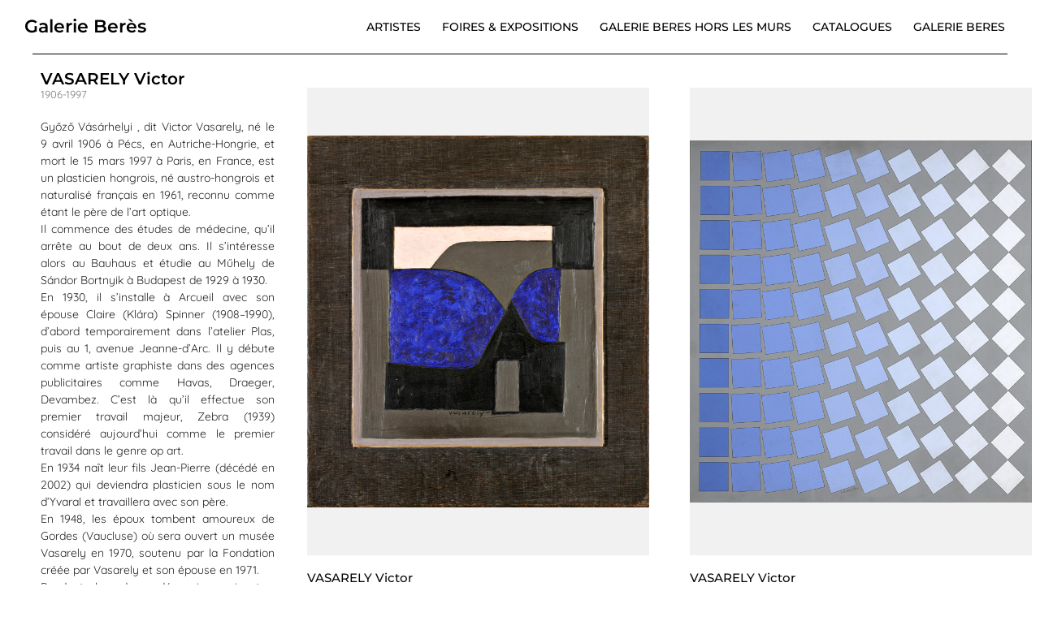

--- FILE ---
content_type: text/html; charset=UTF-8
request_url: https://www.galerieberes.com/artiste_beres/vasarely-victor/
body_size: 16405
content:
<!doctype html>
<html lang="fr-FR">
<head>
	<meta charset="UTF-8">
	<meta name="viewport" content="width=device-width, initial-scale=1">
	<link rel="profile" href="https://gmpg.org/xfn/11">
	<title>VASARELY Victor &#8211; Galerie Berès</title>
<meta name='robots' content='max-image-preview:large' />
	<style>img:is([sizes="auto" i], [sizes^="auto," i]) { contain-intrinsic-size: 3000px 1500px }</style>
	<link rel='dns-prefetch' href='//cdn.jsdelivr.net' />
<link rel='dns-prefetch' href='//cdnjs.cloudflare.com' />
<link rel="alternate" type="application/rss+xml" title="Galerie Berès &raquo; Flux" href="https://www.galerieberes.com/feed/" />
<link rel="alternate" type="application/rss+xml" title="Galerie Berès &raquo; Flux des commentaires" href="https://www.galerieberes.com/comments/feed/" />
<link rel="alternate" type="application/rss+xml" title="Flux pour Galerie Berès &raquo; VASARELY Victor Artiste" href="https://www.galerieberes.com/artiste_beres/vasarely-victor/feed/" />
<script>
window._wpemojiSettings = {"baseUrl":"https:\/\/s.w.org\/images\/core\/emoji\/16.0.1\/72x72\/","ext":".png","svgUrl":"https:\/\/s.w.org\/images\/core\/emoji\/16.0.1\/svg\/","svgExt":".svg","source":{"concatemoji":"https:\/\/www.galerieberes.com\/wp-includes\/js\/wp-emoji-release.min.js?ver=6.8.3"}};
/*! This file is auto-generated */
!function(s,n){var o,i,e;function c(e){try{var t={supportTests:e,timestamp:(new Date).valueOf()};sessionStorage.setItem(o,JSON.stringify(t))}catch(e){}}function p(e,t,n){e.clearRect(0,0,e.canvas.width,e.canvas.height),e.fillText(t,0,0);var t=new Uint32Array(e.getImageData(0,0,e.canvas.width,e.canvas.height).data),a=(e.clearRect(0,0,e.canvas.width,e.canvas.height),e.fillText(n,0,0),new Uint32Array(e.getImageData(0,0,e.canvas.width,e.canvas.height).data));return t.every(function(e,t){return e===a[t]})}function u(e,t){e.clearRect(0,0,e.canvas.width,e.canvas.height),e.fillText(t,0,0);for(var n=e.getImageData(16,16,1,1),a=0;a<n.data.length;a++)if(0!==n.data[a])return!1;return!0}function f(e,t,n,a){switch(t){case"flag":return n(e,"\ud83c\udff3\ufe0f\u200d\u26a7\ufe0f","\ud83c\udff3\ufe0f\u200b\u26a7\ufe0f")?!1:!n(e,"\ud83c\udde8\ud83c\uddf6","\ud83c\udde8\u200b\ud83c\uddf6")&&!n(e,"\ud83c\udff4\udb40\udc67\udb40\udc62\udb40\udc65\udb40\udc6e\udb40\udc67\udb40\udc7f","\ud83c\udff4\u200b\udb40\udc67\u200b\udb40\udc62\u200b\udb40\udc65\u200b\udb40\udc6e\u200b\udb40\udc67\u200b\udb40\udc7f");case"emoji":return!a(e,"\ud83e\udedf")}return!1}function g(e,t,n,a){var r="undefined"!=typeof WorkerGlobalScope&&self instanceof WorkerGlobalScope?new OffscreenCanvas(300,150):s.createElement("canvas"),o=r.getContext("2d",{willReadFrequently:!0}),i=(o.textBaseline="top",o.font="600 32px Arial",{});return e.forEach(function(e){i[e]=t(o,e,n,a)}),i}function t(e){var t=s.createElement("script");t.src=e,t.defer=!0,s.head.appendChild(t)}"undefined"!=typeof Promise&&(o="wpEmojiSettingsSupports",i=["flag","emoji"],n.supports={everything:!0,everythingExceptFlag:!0},e=new Promise(function(e){s.addEventListener("DOMContentLoaded",e,{once:!0})}),new Promise(function(t){var n=function(){try{var e=JSON.parse(sessionStorage.getItem(o));if("object"==typeof e&&"number"==typeof e.timestamp&&(new Date).valueOf()<e.timestamp+604800&&"object"==typeof e.supportTests)return e.supportTests}catch(e){}return null}();if(!n){if("undefined"!=typeof Worker&&"undefined"!=typeof OffscreenCanvas&&"undefined"!=typeof URL&&URL.createObjectURL&&"undefined"!=typeof Blob)try{var e="postMessage("+g.toString()+"("+[JSON.stringify(i),f.toString(),p.toString(),u.toString()].join(",")+"));",a=new Blob([e],{type:"text/javascript"}),r=new Worker(URL.createObjectURL(a),{name:"wpTestEmojiSupports"});return void(r.onmessage=function(e){c(n=e.data),r.terminate(),t(n)})}catch(e){}c(n=g(i,f,p,u))}t(n)}).then(function(e){for(var t in e)n.supports[t]=e[t],n.supports.everything=n.supports.everything&&n.supports[t],"flag"!==t&&(n.supports.everythingExceptFlag=n.supports.everythingExceptFlag&&n.supports[t]);n.supports.everythingExceptFlag=n.supports.everythingExceptFlag&&!n.supports.flag,n.DOMReady=!1,n.readyCallback=function(){n.DOMReady=!0}}).then(function(){return e}).then(function(){var e;n.supports.everything||(n.readyCallback(),(e=n.source||{}).concatemoji?t(e.concatemoji):e.wpemoji&&e.twemoji&&(t(e.twemoji),t(e.wpemoji)))}))}((window,document),window._wpemojiSettings);
</script>
<style id='wp-emoji-styles-inline-css'>

	img.wp-smiley, img.emoji {
		display: inline !important;
		border: none !important;
		box-shadow: none !important;
		height: 1em !important;
		width: 1em !important;
		margin: 0 0.07em !important;
		vertical-align: -0.1em !important;
		background: none !important;
		padding: 0 !important;
	}
</style>
<link rel='stylesheet' id='scroll-css' href='https://cdnjs.cloudflare.com/ajax/libs/simplebar/6.2.5/simplebar.min.css?ver=6.8.3' media='all' />
<link rel='stylesheet' id='aos-css' href='https://www.galerieberes.com/wp-content/themes/beres/aos.css?ver=3.0.1.1710938562' media='all' />
<link rel='stylesheet' id='splide-css' href='https://cdn.jsdelivr.net/npm/@splidejs/splide@4.1.4/dist/css/splide.min.css?ver=6.8.3' media='all' />
<link rel='stylesheet' id='hello-elementor-css' href='https://www.galerieberes.com/wp-content/themes/hello-elementor/style.min.css?ver=3.0.1.1710938562' media='all' />
<link rel='stylesheet' id='hello-elementor-theme-style-css' href='https://www.galerieberes.com/wp-content/themes/hello-elementor/theme.min.css?ver=3.0.1.1710938562' media='all' />
<link rel='stylesheet' id='hello-elementor-header-footer-css' href='https://www.galerieberes.com/wp-content/themes/hello-elementor/header-footer.min.css?ver=3.0.1.1710938562' media='all' />
<link rel='stylesheet' id='elementor-frontend-css' href='https://www.galerieberes.com/wp-content/plugins/elementor/assets/css/frontend.min.css?ver=3.0.1.1710938562' media='all' />
<style id='elementor-frontend-inline-css'>
.elementor-2151 .elementor-element.elementor-element-1181336 > .elementor-widget-container{background-image:url("https://www.galerieberes.com/wp-content/uploads/2020/10/VYVR0016-1-scaled.jpg");}
</style>
<link rel='stylesheet' id='widget-heading-css' href='https://www.galerieberes.com/wp-content/plugins/elementor/assets/css/widget-heading.min.css?ver=3.0.1.1710938562' media='all' />
<link rel='stylesheet' id='widget-nav-menu-css' href='https://www.galerieberes.com/wp-content/plugins/elementor-pro/assets/css/widget-nav-menu.min.css?ver=3.0.1.1710938562' media='all' />
<link rel='stylesheet' id='e-sticky-css' href='https://www.galerieberes.com/wp-content/plugins/elementor-pro/assets/css/modules/sticky.min.css?ver=3.0.1.1710938562' media='all' />
<link rel='stylesheet' id='widget-divider-css' href='https://www.galerieberes.com/wp-content/plugins/elementor/assets/css/widget-divider.min.css?ver=3.0.1.1710938562' media='all' />
<link rel='stylesheet' id='widget-icon-list-css' href='https://www.galerieberes.com/wp-content/plugins/elementor/assets/css/widget-icon-list.min.css?ver=3.0.1.1710938562' media='all' />
<link rel='stylesheet' id='e-animation-grow-css' href='https://www.galerieberes.com/wp-content/plugins/elementor/assets/lib/animations/styles/e-animation-grow.min.css?ver=3.0.1.1710938562' media='all' />
<link rel='stylesheet' id='widget-social-icons-css' href='https://www.galerieberes.com/wp-content/plugins/elementor/assets/css/widget-social-icons.min.css?ver=3.0.1.1710938562' media='all' />
<link rel='stylesheet' id='e-apple-webkit-css' href='https://www.galerieberes.com/wp-content/plugins/elementor/assets/css/conditionals/apple-webkit.min.css?ver=3.0.1.1710938562' media='all' />
<link rel='stylesheet' id='e-animation-fadeInUp-css' href='https://www.galerieberes.com/wp-content/plugins/elementor/assets/lib/animations/styles/fadeInUp.min.css?ver=3.0.1.1710938562' media='all' />
<link rel='stylesheet' id='widget-image-css' href='https://www.galerieberes.com/wp-content/plugins/elementor/assets/css/widget-image.min.css?ver=3.0.1.1710938562' media='all' />
<link rel='stylesheet' id='widget-posts-css' href='https://www.galerieberes.com/wp-content/plugins/elementor-pro/assets/css/widget-posts.min.css?ver=3.0.1.1710938562' media='all' />
<link rel='stylesheet' id='elementor-icons-css' href='https://www.galerieberes.com/wp-content/plugins/elementor/assets/lib/eicons/css/elementor-icons.min.css?ver=3.0.1.1710938562' media='all' />
<link rel='stylesheet' id='elementor-post-10-css' href='https://www.galerieberes.com/wp-content/uploads/elementor/css/post-10.css?ver=3.0.1.1710938562' media='all' />
<link rel='stylesheet' id='uael-frontend-css' href='https://www.galerieberes.com/wp-content/plugins/ultimate-elementor/assets/min-css/uael-frontend.min.css?ver=3.0.1.1710938562' media='all' />
<link rel='stylesheet' id='jet-sticky-frontend-css' href='https://www.galerieberes.com/wp-content/plugins/jetsticky-for-elementor/assets/css/jet-sticky-frontend.css?ver=3.0.1.1710938562' media='all' />
<link rel='stylesheet' id='font-awesome-5-all-css' href='https://www.galerieberes.com/wp-content/plugins/elementor/assets/lib/font-awesome/css/all.min.css?ver=3.0.1.1710938562' media='all' />
<link rel='stylesheet' id='font-awesome-4-shim-css' href='https://www.galerieberes.com/wp-content/plugins/elementor/assets/lib/font-awesome/css/v4-shims.min.css?ver=3.0.1.1710938562' media='all' />
<link rel='stylesheet' id='elementor-post-32-css' href='https://www.galerieberes.com/wp-content/uploads/elementor/css/post-32.css?ver=3.0.1.1710938562' media='all' />
<link rel='stylesheet' id='elementor-post-2118-css' href='https://www.galerieberes.com/wp-content/uploads/elementor/css/post-2118.css?ver=3.0.1.1710938562' media='all' />
<link rel='stylesheet' id='elementor-post-2151-css' href='https://www.galerieberes.com/wp-content/uploads/elementor/css/post-2151.css?ver=3.0.1.1710938562' media='all' />
<link rel='stylesheet' id='ecs-styles-css' href='https://www.galerieberes.com/wp-content/plugins/ele-custom-skin/assets/css/ecs-style.css?ver=3.0.1.1710938562' media='all' />
<link rel='stylesheet' id='elementor-post-2023-css' href='https://www.galerieberes.com/wp-content/uploads/elementor/css/post-2023.css?ver=3.0.1.1710938562' media='all' />
<link rel='stylesheet' id='chld_thm_cfg_child-css' href='https://www.galerieberes.com/wp-content/themes/beres/style.css?ver=3.0.1.1710938562' media='all' />
<link rel='stylesheet' id='elementor-gf-local-montserrat-css' href='https://www.galerieberes.com/wp-content/uploads/elementor/google-fonts/css/montserrat.css?ver=3.0.1.1710938562' media='all' />
<link rel='stylesheet' id='elementor-gf-local-quicksand-css' href='https://www.galerieberes.com/wp-content/uploads/elementor/google-fonts/css/quicksand.css?ver=3.0.1.1710938562' media='all' />
<link rel='stylesheet' id='elementor-gf-local-yantramanav-css' href='https://www.galerieberes.com/wp-content/uploads/elementor/google-fonts/css/yantramanav.css?ver=3.0.1.1710938562' media='all' />
<link rel='stylesheet' id='elementor-icons-shared-0-css' href='https://www.galerieberes.com/wp-content/plugins/elementor/assets/lib/font-awesome/css/fontawesome.min.css?ver=3.0.1.1710938562' media='all' />
<link rel='stylesheet' id='elementor-icons-fa-solid-css' href='https://www.galerieberes.com/wp-content/plugins/elementor/assets/lib/font-awesome/css/solid.min.css?ver=3.0.1.1710938562' media='all' />
<link rel='stylesheet' id='elementor-icons-fa-regular-css' href='https://www.galerieberes.com/wp-content/plugins/elementor/assets/lib/font-awesome/css/regular.min.css?ver=3.0.1.1710938562' media='all' />
<link rel='stylesheet' id='elementor-icons-fa-brands-css' href='https://www.galerieberes.com/wp-content/plugins/elementor/assets/lib/font-awesome/css/brands.min.css?ver=3.0.1.1710938562' media='all' />
<script src="https://www.galerieberes.com/wp-includes/js/jquery/jquery.min.js?ver=3.7.1" id="jquery-core-js"></script>
<script src="https://www.galerieberes.com/wp-includes/js/jquery/jquery-migrate.min.js?ver=3.4.1" id="jquery-migrate-js"></script>
<script src="https://www.galerieberes.com/wp-content/plugins/elementor/assets/lib/font-awesome/js/v4-shims.min.js?ver=3.32.5" id="font-awesome-4-shim-js"></script>
<script id="ecs_ajax_load-js-extra">
var ecs_ajax_params = {"ajaxurl":"https:\/\/www.galerieberes.com\/wp-admin\/admin-ajax.php","posts":"{\"artiste_beres\":\"vasarely-victor\",\"error\":\"\",\"m\":\"\",\"p\":0,\"post_parent\":\"\",\"subpost\":\"\",\"subpost_id\":\"\",\"attachment\":\"\",\"attachment_id\":0,\"name\":\"\",\"pagename\":\"\",\"page_id\":0,\"second\":\"\",\"minute\":\"\",\"hour\":\"\",\"day\":0,\"monthnum\":0,\"year\":0,\"w\":0,\"category_name\":\"\",\"tag\":\"\",\"cat\":\"\",\"tag_id\":\"\",\"author\":\"\",\"author_name\":\"\",\"feed\":\"\",\"tb\":\"\",\"paged\":0,\"meta_key\":\"\",\"meta_value\":\"\",\"preview\":\"\",\"s\":\"\",\"sentence\":\"\",\"title\":\"\",\"fields\":\"all\",\"menu_order\":\"\",\"embed\":\"\",\"category__in\":[],\"category__not_in\":[],\"category__and\":[],\"post__in\":[],\"post__not_in\":[],\"post_name__in\":[],\"tag__in\":[],\"tag__not_in\":[],\"tag__and\":[],\"tag_slug__in\":[],\"tag_slug__and\":[],\"post_parent__in\":[],\"post_parent__not_in\":[],\"author__in\":[],\"author__not_in\":[],\"search_columns\":[],\"ignore_sticky_posts\":false,\"suppress_filters\":false,\"cache_results\":true,\"update_post_term_cache\":true,\"update_menu_item_cache\":false,\"lazy_load_term_meta\":true,\"update_post_meta_cache\":true,\"post_type\":\"\",\"posts_per_page\":10,\"nopaging\":false,\"comments_per_page\":\"50\",\"no_found_rows\":false,\"taxonomy\":\"artiste_beres\",\"term\":\"vasarely-victor\",\"order\":\"DESC\"}"};
</script>
<script src="https://www.galerieberes.com/wp-content/plugins/ele-custom-skin/assets/js/ecs_ajax_pagination.js?ver=3.1.9" id="ecs_ajax_load-js"></script>
<script src="https://www.galerieberes.com/wp-content/plugins/ele-custom-skin/assets/js/ecs.js?ver=3.1.9" id="ecs-script-js"></script>
<link rel="https://api.w.org/" href="https://www.galerieberes.com/wp-json/" /><link rel="alternate" title="JSON" type="application/json" href="https://www.galerieberes.com/wp-json/wp/v2/artiste_beres/74" /><link rel="EditURI" type="application/rsd+xml" title="RSD" href="https://www.galerieberes.com/xmlrpc.php?rsd" />
<meta name="generator" content="WordPress 6.8.3" />
<!-- start Simple Custom CSS and JS -->
<script>
 

jQuery(document).ready(function() {
    jQuery('#btn-back').on('click', function() {
      window.history.go(-1); 
      return false;
    });
});
</script>
<!-- end Simple Custom CSS and JS -->
<meta name="generator" content="Elementor 3.32.5; features: additional_custom_breakpoints; settings: css_print_method-external, google_font-enabled, font_display-auto">
			<style>
				.e-con.e-parent:nth-of-type(n+4):not(.e-lazyloaded):not(.e-no-lazyload),
				.e-con.e-parent:nth-of-type(n+4):not(.e-lazyloaded):not(.e-no-lazyload) * {
					background-image: none !important;
				}
				@media screen and (max-height: 1024px) {
					.e-con.e-parent:nth-of-type(n+3):not(.e-lazyloaded):not(.e-no-lazyload),
					.e-con.e-parent:nth-of-type(n+3):not(.e-lazyloaded):not(.e-no-lazyload) * {
						background-image: none !important;
					}
				}
				@media screen and (max-height: 640px) {
					.e-con.e-parent:nth-of-type(n+2):not(.e-lazyloaded):not(.e-no-lazyload),
					.e-con.e-parent:nth-of-type(n+2):not(.e-lazyloaded):not(.e-no-lazyload) * {
						background-image: none !important;
					}
				}
			</style>
			<link rel="icon" href="https://www.galerieberes.com/wp-content/uploads/2020/10/cropped-favicon-beres-32x32.jpg" sizes="32x32" />
<link rel="icon" href="https://www.galerieberes.com/wp-content/uploads/2020/10/cropped-favicon-beres-192x192.jpg" sizes="192x192" />
<link rel="apple-touch-icon" href="https://www.galerieberes.com/wp-content/uploads/2020/10/cropped-favicon-beres-180x180.jpg" />
<meta name="msapplication-TileImage" content="https://www.galerieberes.com/wp-content/uploads/2020/10/cropped-favicon-beres-270x270.jpg" />
		<style id="wp-custom-css">
			.list_underline a {
    text-decoration: underline;
    text-decoration-color: #010101;
}
.calendar_icon i {
    padding: 10px;
    background: #010101;
    color: white !important;
    border-radius: 100%;
    height: 35px !important;
    display: flex;
    justify-content: center;
    align-items: center;
    width: 35px !important;
}
.heightedImage img {
	height: 400px;
	object-fit: contain;
	
}
.side_related .acfposts-grid {
	display: flex;
	flex-direction: column;
	gap: 29px;
	height: auto;
}
.side_related a {
	color: #010101;
	font-size: 15px;
}
.side_related .acf-acfpost-item {
	font-size: 13px;
}
.artwork-image {
	width: 100% !important;
	max-height: 450px;
	object-fit: cover;
}		</style>
		</head>
<body class="archive tax-artiste_beres term-vasarely-victor term-74 wp-embed-responsive wp-theme-hello-elementor wp-child-theme-beres hello-elementor-default elementor-page-84 elementor-page-2151 elementor-default elementor-template-full-width elementor-kit-10">


<a class="skip-link screen-reader-text" href="#content">Aller au contenu</a>

		<div data-elementor-type="header" data-elementor-id="32" class="elementor elementor-32 elementor-location-header" data-elementor-post-type="elementor_library">
					<section class="elementor-section elementor-top-section elementor-element elementor-element-5acb059 elementor-section-full_width elementor-reverse-mobile bottomed elementor-section-height-default elementor-section-height-default" data-id="5acb059" data-element_type="section" data-settings="{&quot;background_background&quot;:&quot;classic&quot;,&quot;sticky&quot;:&quot;top&quot;,&quot;sticky_on&quot;:[&quot;desktop&quot;,&quot;tablet&quot;,&quot;mobile&quot;],&quot;sticky_offset&quot;:0,&quot;sticky_effects_offset&quot;:0,&quot;sticky_anchor_link_offset&quot;:0}">
						<div class="elementor-container elementor-column-gap-default">
					<div class="elementor-column elementor-col-50 elementor-top-column elementor-element elementor-element-ea363da" data-id="ea363da" data-element_type="column">
			<div class="elementor-widget-wrap elementor-element-populated">
						<div class="elementor-element elementor-element-5bb1803 elementor-widget elementor-widget-theme-site-title elementor-widget-heading" data-id="5bb1803" data-element_type="widget" data-widget_type="theme-site-title.default">
				<div class="elementor-widget-container">
					<h2 class="elementor-heading-title elementor-size-default"><a href="https://www.galerieberes.com">Galerie Berès</a></h2>				</div>
				</div>
					</div>
		</div>
				<div class="elementor-column elementor-col-50 elementor-top-column elementor-element elementor-element-ac59d63" data-id="ac59d63" data-element_type="column">
			<div class="elementor-widget-wrap elementor-element-populated">
						<div class="elementor-element elementor-element-7ded5b1 elementor-nav-menu__align-end elementor-nav-menu--stretch elementor-nav-menu--dropdown-tablet elementor-nav-menu__text-align-aside elementor-nav-menu--toggle elementor-nav-menu--burger elementor-widget elementor-widget-nav-menu" data-id="7ded5b1" data-element_type="widget" data-settings="{&quot;full_width&quot;:&quot;stretch&quot;,&quot;layout&quot;:&quot;horizontal&quot;,&quot;submenu_icon&quot;:{&quot;value&quot;:&quot;&lt;i class=\&quot;fas fa-caret-down\&quot;&gt;&lt;\/i&gt;&quot;,&quot;library&quot;:&quot;fa-solid&quot;},&quot;toggle&quot;:&quot;burger&quot;}" data-widget_type="nav-menu.default">
				<div class="elementor-widget-container">
								<nav aria-label="Menu" class="elementor-nav-menu--main elementor-nav-menu__container elementor-nav-menu--layout-horizontal e--pointer-none">
				<ul id="menu-1-7ded5b1" class="elementor-nav-menu"><li class="menu-item menu-item-type-post_type menu-item-object-page menu-item-2451"><a href="https://www.galerieberes.com/artistes-new/" class="elementor-item">Artistes</a></li>
<li class="menu-item menu-item-type-post_type menu-item-object-page menu-item-2447"><a href="https://www.galerieberes.com/nos-foires/" class="elementor-item">Foires &#038; Expositions</a></li>
<li class="menu-item menu-item-type-post_type menu-item-object-page menu-item-2448"><a href="https://www.galerieberes.com/beres-hors-les-murs/" class="elementor-item">Galerie Beres HORS les murs</a></li>
<li class="menu-item menu-item-type-post_type menu-item-object-page menu-item-2449"><a href="https://www.galerieberes.com/catalogues-nv/" class="elementor-item">Catalogues</a></li>
<li class="menu-item menu-item-type-post_type menu-item-object-page menu-item-2450"><a href="https://www.galerieberes.com/notre-equipe/" class="elementor-item">Galerie BERES</a></li>
</ul>			</nav>
					<div class="elementor-menu-toggle" role="button" tabindex="0" aria-label="Permuter le menu" aria-expanded="false">
			<i aria-hidden="true" role="presentation" class="elementor-menu-toggle__icon--open eicon-menu-bar"></i><i aria-hidden="true" role="presentation" class="elementor-menu-toggle__icon--close eicon-close"></i>		</div>
					<nav class="elementor-nav-menu--dropdown elementor-nav-menu__container" aria-hidden="true">
				<ul id="menu-2-7ded5b1" class="elementor-nav-menu"><li class="menu-item menu-item-type-post_type menu-item-object-page menu-item-2451"><a href="https://www.galerieberes.com/artistes-new/" class="elementor-item" tabindex="-1">Artistes</a></li>
<li class="menu-item menu-item-type-post_type menu-item-object-page menu-item-2447"><a href="https://www.galerieberes.com/nos-foires/" class="elementor-item" tabindex="-1">Foires &#038; Expositions</a></li>
<li class="menu-item menu-item-type-post_type menu-item-object-page menu-item-2448"><a href="https://www.galerieberes.com/beres-hors-les-murs/" class="elementor-item" tabindex="-1">Galerie Beres HORS les murs</a></li>
<li class="menu-item menu-item-type-post_type menu-item-object-page menu-item-2449"><a href="https://www.galerieberes.com/catalogues-nv/" class="elementor-item" tabindex="-1">Catalogues</a></li>
<li class="menu-item menu-item-type-post_type menu-item-object-page menu-item-2450"><a href="https://www.galerieberes.com/notre-equipe/" class="elementor-item" tabindex="-1">Galerie BERES</a></li>
</ul>			</nav>
						</div>
				</div>
					</div>
		</div>
					</div>
		</section>
				</div>
				<div data-elementor-type="archive" data-elementor-id="2151" class="elementor elementor-2151 elementor-location-archive" data-elementor-post-type="elementor_library">
					<section class="elementor-section elementor-top-section elementor-element elementor-element-b84a2cd elementor-section-full_width elementor-section-height-default elementor-section-height-default" data-id="b84a2cd" data-element_type="section" data-settings="{&quot;background_background&quot;:&quot;classic&quot;}">
						<div class="elementor-container elementor-column-gap-default">
					<div class="jet-sticky-column-sticky elementor-column elementor-col-50 elementor-top-column elementor-element elementor-element-d369545 animated-fast elementor-invisible" data-jet-sticky-column-settings="{&quot;id&quot;:&quot;d369545&quot;,&quot;sticky&quot;:true,&quot;topSpacing&quot;:100,&quot;bottomSpacing&quot;:0,&quot;stickyOn&quot;:[&quot;desktop&quot;,&quot;tablet&quot;]}" data-id="d369545" data-element_type="column" data-settings="{&quot;background_background&quot;:&quot;classic&quot;,&quot;animation&quot;:&quot;fadeInUp&quot;,&quot;animation_delay&quot;:100}">
			<div class="elementor-widget-wrap elementor-element-populated">
						<div class="elementor-element elementor-element-c7550fb elementor-widget elementor-widget-theme-archive-title elementor-page-title elementor-widget-heading" data-id="c7550fb" data-element_type="widget" data-widget_type="theme-archive-title.default">
				<div class="elementor-widget-container">
					<h1 class="elementor-heading-title elementor-size-default">VASARELY Victor</h1>				</div>
				</div>
				<div class="elementor-element elementor-element-661cf47 elementor-widget elementor-widget-text-editor" data-id="661cf47" data-element_type="widget" data-widget_type="text-editor.default">
				<div class="elementor-widget-container">
									1906-1997								</div>
				</div>
				<div class="elementor-element elementor-element-1bd3474 elementor-widget elementor-widget-text-editor" data-id="1bd3474" data-element_type="widget" data-widget_type="text-editor.default">
				<div class="elementor-widget-container">
									<p>Győző Vásárhelyi , dit Victor Vasarely, né le 9 avril 1906 à Pécs, en Autriche-Hongrie, et mort le 15 mars 1997 à Paris, en France, est un plasticien hongrois, né austro-hongrois et naturalisé français en 1961, reconnu comme étant le père de l&rsquo;art optique.<br />
Il commence des études de médecine, qu&rsquo;il arrête au bout de deux ans. Il s&rsquo;intéresse alors au Bauhaus et étudie au Műhely de Sándor Bortnyik à Budapest de 1929 à 1930.<br />
En 1930, il s&rsquo;installe à Arcueil avec son épouse Claire (Klára) Spinner (1908–1990), d&rsquo;abord temporairement dans l&rsquo;atelier Plas, puis au 1, avenue Jeanne-d&rsquo;Arc. Il y débute comme artiste graphiste dans des agences publicitaires comme Havas, Draeger, Devambez. C&rsquo;est là qu&rsquo;il effectue son premier travail majeur, Zebra (1939) considéré aujourd&rsquo;hui comme le premier travail dans le genre op art.<br />
En 1934 naît leur fils Jean-Pierre (décédé en 2002) qui deviendra plasticien sous le nom d&rsquo;Yvaral et travaillera avec son père.<br />
En 1948, les époux tombent amoureux de Gordes (Vaucluse) où sera ouvert un musée Vasarely en 1970, soutenu par la Fondation créée par Vasarely et son épouse en 1971.<br />
Pendant les deux décennies suivantes, Vasarely développe son propre modèle d&rsquo;art abstrait géométrique, travaillant dans divers matériaux, mais employant un nombre minimal de formes et de couleurs.<br />
Le Christ et Saint Pierre comptent parmi les rares œuvres religieuses de l&rsquo;artiste. Propriétés de la ville de Charenton-le-Pont, elles ont été exposées jusqu&rsquo;en décembre 2018 dans la crypte de la cathédrale d&rsquo;Évry. Vasarely a également conçu les vingt-cinq vitraux de l&rsquo;église Saint-François d&rsquo;Assise de Port-Grimaud dans le Var.<br />
Il travaille aussi pour de nombreuses entreprises et métamorphose en 1972 avec son fils le logotype de Renault.<br />
Il réalise également en 1972 la façade des studios RTL au 22, rue Bayard dans le 8e arrondissement de Paris, habillée de lames métalliques. Cette œuvre, classée aux Monuments historiques, est démontée lors du déménagement de la radio le 23 octobre 2017. RTL Group en fait don à la Fondation Vasarely, basée à Aix-en-Provence.<br />
Il réalise dans les années 1970 la façade du collège Claude Nicolas Ledoux à Dole et devient alors un artiste phare des années 1960 à 1970.</p>
								</div>
				</div>
				<div class="elementor-element elementor-element-2a06cc3 elementor-align-center elementor-widget elementor-widget-button" data-id="2a06cc3" data-element_type="widget" data-widget_type="button.default">
				<div class="elementor-widget-container">
									<div class="elementor-button-wrapper">
					<a class="elementor-button elementor-button-link elementor-size-sm" href="#elementor-action%3Aaction%3Dpopup%3Aopen%26settings%3DeyJpZCI6IjU2MSIsInRvZ2dsZSI6ZmFsc2V9">
						<span class="elementor-button-content-wrapper">
									<span class="elementor-button-text">Contacter la galerie</span>
					</span>
					</a>
				</div>
								</div>
				</div>
					</div>
		</div>
				<div class="elementor-column elementor-col-50 elementor-top-column elementor-element elementor-element-5f77437 animated-fast elementor-invisible" data-id="5f77437" data-element_type="column" data-settings="{&quot;background_background&quot;:&quot;classic&quot;,&quot;animation&quot;:&quot;fadeInUp&quot;,&quot;animation_delay&quot;:300}">
			<div class="elementor-widget-wrap elementor-element-populated">
						<section class="elementor-section elementor-inner-section elementor-element elementor-element-89792bf elementor-section-full_width elementor-section-height-default elementor-section-height-default" data-id="89792bf" data-element_type="section">
						<div class="elementor-container elementor-column-gap-default">
					<div class="elementor-column elementor-col-100 elementor-inner-column elementor-element elementor-element-3d06d30" data-id="3d06d30" data-element_type="column">
			<div class="elementor-widget-wrap elementor-element-populated">
						<div class="elementor-element elementor-element-b7fc923 elementor-widget__width-inherit elementor-widget elementor-widget-shortcode" data-id="b7fc923" data-element_type="widget" data-widget_type="shortcode.default">
				<div class="elementor-widget-container">
							<div class="elementor-shortcode"></div>
						</div>
				</div>
					</div>
		</div>
					</div>
		</section>
				<div class="elementor-element elementor-element-c60764d elementor-grid-2 elementor-posts--thumbnail-top elementor-grid-tablet-2 elementor-grid-mobile-1 elementor-widget elementor-widget-archive-posts" data-id="c60764d" data-element_type="widget" data-settings="{&quot;archive_custom_columns&quot;:&quot;2&quot;,&quot;archive_custom_columns_tablet&quot;:&quot;2&quot;,&quot;archive_custom_columns_mobile&quot;:&quot;1&quot;,&quot;archive_custom_row_gap&quot;:{&quot;unit&quot;:&quot;px&quot;,&quot;size&quot;:35,&quot;sizes&quot;:[]},&quot;archive_custom_row_gap_tablet&quot;:{&quot;unit&quot;:&quot;px&quot;,&quot;size&quot;:&quot;&quot;,&quot;sizes&quot;:[]},&quot;archive_custom_row_gap_mobile&quot;:{&quot;unit&quot;:&quot;px&quot;,&quot;size&quot;:&quot;&quot;,&quot;sizes&quot;:[]}}" data-widget_type="archive-posts.archive_custom">
				<div class="elementor-widget-container">
					      <div class="ecs-posts elementor-posts-container elementor-posts   elementor-grid elementor-posts--skin-archive_custom" data-settings="{&quot;current_page&quot;:1,&quot;max_num_pages&quot;:1,&quot;load_method&quot;:&quot;lazyload&quot;,&quot;widget_id&quot;:&quot;c60764d&quot;,&quot;post_id&quot;:17029,&quot;theme_id&quot;:2151,&quot;change_url&quot;:false,&quot;reinit_js&quot;:false}">
      		<article id="post-17029" class="elementor-post elementor-grid-item ecs-post-loop post-17029 oeuvres type-oeuvres status-publish has-post-thumbnail hentry artiste_beres-vasarely-victor">
				<div data-elementor-type="loop" data-elementor-id="2023" class="elementor elementor-2023 elementor-location-archive post-17029 oeuvres type-oeuvres status-publish has-post-thumbnail hentry artiste_beres-vasarely-victor" data-elementor-post-type="elementor_library">
					<section class="elementor-section elementor-top-section elementor-element elementor-element-e8ac27c elementor-section-boxed elementor-section-height-default elementor-section-height-default" data-id="e8ac27c" data-element_type="section">
						<div class="elementor-container elementor-column-gap-default">
					<div class="elementor-column elementor-col-100 elementor-top-column elementor-element elementor-element-65e2916" data-id="65e2916" data-element_type="column">
			<div class="elementor-widget-wrap elementor-element-populated">
						<div class="elementor-element elementor-element-6e86f30 elementor-widget elementor-widget-theme-post-featured-image elementor-widget-image" data-id="6e86f30" data-element_type="widget" data-widget_type="theme-post-featured-image.default">
				<div class="elementor-widget-container">
																<a href="https://www.galerieberes.com/oeuvres/poprad/">
							<img fetchpriority="high" width="1326" height="1445" src="https://www.galerieberes.com/wp-content/uploads/2024/09/VYVR0012-1.jpg" class="attachment-full size-full wp-image-17031" alt="" srcset="https://www.galerieberes.com/wp-content/uploads/2024/09/VYVR0012-1.jpg 1326w, https://www.galerieberes.com/wp-content/uploads/2024/09/VYVR0012-1-275x300.jpg 275w, https://www.galerieberes.com/wp-content/uploads/2024/09/VYVR0012-1-940x1024.jpg 940w, https://www.galerieberes.com/wp-content/uploads/2024/09/VYVR0012-1-768x837.jpg 768w" sizes="(max-width: 1326px) 100vw, 1326px" />								</a>
															</div>
				</div>
				<div class="elementor-element elementor-element-ae913cf elementor-widget elementor-widget-heading" data-id="ae913cf" data-element_type="widget" data-widget_type="heading.default">
				<div class="elementor-widget-container">
					<p class="elementor-heading-title elementor-size-default"><span>VASARELY Victor</span></p>				</div>
				</div>
				<div class="elementor-element elementor-element-3f8ff98 elementor-widget elementor-widget-theme-post-title elementor-page-title elementor-widget-heading" data-id="3f8ff98" data-element_type="widget" data-widget_type="theme-post-title.default">
				<div class="elementor-widget-container">
					<h1 class="elementor-heading-title elementor-size-default">Poprad</h1>				</div>
				</div>
				<div class="elementor-element elementor-element-a3a8205 elementor-widget elementor-widget-heading" data-id="a3a8205" data-element_type="widget" data-widget_type="heading.default">
				<div class="elementor-widget-container">
					<div class="elementor-heading-title elementor-size-default">1954</div>				</div>
				</div>
				<div class="elementor-element elementor-element-2b85bb9 elementor-widget elementor-widget-heading" data-id="2b85bb9" data-element_type="widget" data-widget_type="heading.default">
				<div class="elementor-widget-container">
					<p class="elementor-heading-title elementor-size-default">Huile sur carton contrecollé sur bois</p>				</div>
				</div>
				<div class="elementor-element elementor-element-66fbeb2 elementor-widget elementor-widget-heading" data-id="66fbeb2" data-element_type="widget" data-widget_type="heading.default">
				<div class="elementor-widget-container">
					<p class="elementor-heading-title elementor-size-default">H. 17,7 cm L. 17,2 cm <br />
(6,97 x 6,77 inches )</p>				</div>
				</div>
					</div>
		</div>
					</div>
		</section>
				</div>
				</article>
				<article id="post-9033" class="elementor-post elementor-grid-item ecs-post-loop post-9033 oeuvres type-oeuvres status-publish has-post-thumbnail hentry artiste_beres-vasarely-victor">
				<div data-elementor-type="loop" data-elementor-id="2023" class="elementor elementor-2023 elementor-location-archive post-9033 oeuvres type-oeuvres status-publish has-post-thumbnail hentry artiste_beres-vasarely-victor" data-elementor-post-type="elementor_library">
					<section class="elementor-section elementor-top-section elementor-element elementor-element-e8ac27c elementor-section-boxed elementor-section-height-default elementor-section-height-default" data-id="e8ac27c" data-element_type="section">
						<div class="elementor-container elementor-column-gap-default">
					<div class="elementor-column elementor-col-100 elementor-top-column elementor-element elementor-element-65e2916" data-id="65e2916" data-element_type="column">
			<div class="elementor-widget-wrap elementor-element-populated">
						<div class="elementor-element elementor-element-6e86f30 elementor-widget elementor-widget-theme-post-featured-image elementor-widget-image" data-id="6e86f30" data-element_type="widget" data-widget_type="theme-post-featured-image.default">
				<div class="elementor-widget-container">
																<a href="https://www.galerieberes.com/oeuvres/pereg/">
							<img width="2420" height="2560" src="https://www.galerieberes.com/wp-content/uploads/2024/09/VYVR0024-1-scaled.jpg" class="attachment-full size-full wp-image-9036" alt="" srcset="https://www.galerieberes.com/wp-content/uploads/2024/09/VYVR0024-1-scaled.jpg 2420w, https://www.galerieberes.com/wp-content/uploads/2024/09/VYVR0024-1-284x300.jpg 284w, https://www.galerieberes.com/wp-content/uploads/2024/09/VYVR0024-1-968x1024.jpg 968w, https://www.galerieberes.com/wp-content/uploads/2024/09/VYVR0024-1-768x813.jpg 768w, https://www.galerieberes.com/wp-content/uploads/2024/09/VYVR0024-1-1452x1536.jpg 1452w, https://www.galerieberes.com/wp-content/uploads/2024/09/VYVR0024-1-1936x2048.jpg 1936w" sizes="(max-width: 2420px) 100vw, 2420px" />								</a>
															</div>
				</div>
				<div class="elementor-element elementor-element-ae913cf elementor-widget elementor-widget-heading" data-id="ae913cf" data-element_type="widget" data-widget_type="heading.default">
				<div class="elementor-widget-container">
					<p class="elementor-heading-title elementor-size-default"><span>VASARELY Victor</span></p>				</div>
				</div>
				<div class="elementor-element elementor-element-3f8ff98 elementor-widget elementor-widget-theme-post-title elementor-page-title elementor-widget-heading" data-id="3f8ff98" data-element_type="widget" data-widget_type="theme-post-title.default">
				<div class="elementor-widget-container">
					<h1 class="elementor-heading-title elementor-size-default">Pereg</h1>				</div>
				</div>
				<div class="elementor-element elementor-element-a3a8205 elementor-widget elementor-widget-heading" data-id="a3a8205" data-element_type="widget" data-widget_type="heading.default">
				<div class="elementor-widget-container">
					<div class="elementor-heading-title elementor-size-default">1983</div>				</div>
				</div>
				<div class="elementor-element elementor-element-2b85bb9 elementor-widget elementor-widget-heading" data-id="2b85bb9" data-element_type="widget" data-widget_type="heading.default">
				<div class="elementor-widget-container">
					<p class="elementor-heading-title elementor-size-default">Acrylique sur carton marouflé sur contreplaqué</p>				</div>
				</div>
				<div class="elementor-element elementor-element-66fbeb2 elementor-widget elementor-widget-heading" data-id="66fbeb2" data-element_type="widget" data-widget_type="heading.default">
				<div class="elementor-widget-container">
					<p class="elementor-heading-title elementor-size-default">H. 78,5 cm L. 75 cm <br />
(30,91 x 29,53 inches )</p>				</div>
				</div>
					</div>
		</div>
					</div>
		</section>
				</div>
				</article>
				<article id="post-9037" class="elementor-post elementor-grid-item ecs-post-loop post-9037 oeuvres type-oeuvres status-publish has-post-thumbnail hentry artiste_beres-vasarely-victor">
				<div data-elementor-type="loop" data-elementor-id="2023" class="elementor elementor-2023 elementor-location-archive post-9037 oeuvres type-oeuvres status-publish has-post-thumbnail hentry artiste_beres-vasarely-victor" data-elementor-post-type="elementor_library">
					<section class="elementor-section elementor-top-section elementor-element elementor-element-e8ac27c elementor-section-boxed elementor-section-height-default elementor-section-height-default" data-id="e8ac27c" data-element_type="section">
						<div class="elementor-container elementor-column-gap-default">
					<div class="elementor-column elementor-col-100 elementor-top-column elementor-element elementor-element-65e2916" data-id="65e2916" data-element_type="column">
			<div class="elementor-widget-wrap elementor-element-populated">
						<div class="elementor-element elementor-element-6e86f30 elementor-widget elementor-widget-theme-post-featured-image elementor-widget-image" data-id="6e86f30" data-element_type="widget" data-widget_type="theme-post-featured-image.default">
				<div class="elementor-widget-container">
																<a href="https://www.galerieberes.com/oeuvres/kallos/">
							<img width="2155" height="2560" src="https://www.galerieberes.com/wp-content/uploads/2024/09/VYVR0025-1-scaled.jpg" class="attachment-full size-full wp-image-9040" alt="" srcset="https://www.galerieberes.com/wp-content/uploads/2024/09/VYVR0025-1-scaled.jpg 2155w, https://www.galerieberes.com/wp-content/uploads/2024/09/VYVR0025-1-253x300.jpg 253w, https://www.galerieberes.com/wp-content/uploads/2024/09/VYVR0025-1-862x1024.jpg 862w, https://www.galerieberes.com/wp-content/uploads/2024/09/VYVR0025-1-768x912.jpg 768w, https://www.galerieberes.com/wp-content/uploads/2024/09/VYVR0025-1-1293x1536.jpg 1293w, https://www.galerieberes.com/wp-content/uploads/2024/09/VYVR0025-1-1724x2048.jpg 1724w" sizes="(max-width: 2155px) 100vw, 2155px" />								</a>
															</div>
				</div>
				<div class="elementor-element elementor-element-ae913cf elementor-widget elementor-widget-heading" data-id="ae913cf" data-element_type="widget" data-widget_type="heading.default">
				<div class="elementor-widget-container">
					<p class="elementor-heading-title elementor-size-default"><span>VASARELY Victor</span></p>				</div>
				</div>
				<div class="elementor-element elementor-element-3f8ff98 elementor-widget elementor-widget-theme-post-title elementor-page-title elementor-widget-heading" data-id="3f8ff98" data-element_type="widget" data-widget_type="theme-post-title.default">
				<div class="elementor-widget-container">
					<h1 class="elementor-heading-title elementor-size-default">KALLOS</h1>				</div>
				</div>
				<div class="elementor-element elementor-element-a3a8205 elementor-widget elementor-widget-heading" data-id="a3a8205" data-element_type="widget" data-widget_type="heading.default">
				<div class="elementor-widget-container">
					<div class="elementor-heading-title elementor-size-default">1984</div>				</div>
				</div>
				<div class="elementor-element elementor-element-2b85bb9 elementor-widget elementor-widget-heading" data-id="2b85bb9" data-element_type="widget" data-widget_type="heading.default">
				<div class="elementor-widget-container">
					<p class="elementor-heading-title elementor-size-default">Huile sur toile</p>				</div>
				</div>
				<div class="elementor-element elementor-element-66fbeb2 elementor-widget elementor-widget-heading" data-id="66fbeb2" data-element_type="widget" data-widget_type="heading.default">
				<div class="elementor-widget-container">
					<p class="elementor-heading-title elementor-size-default">H. 117 cm L. 97 cm <br />
(46,06 x 38,19 inches )</p>				</div>
				</div>
					</div>
		</div>
					</div>
		</section>
				</div>
				</article>
				<article id="post-920" class="elementor-post elementor-grid-item ecs-post-loop post-920 oeuvres type-oeuvres status-publish has-post-thumbnail hentry artiste_beres-vasarely-victor">
				<div data-elementor-type="loop" data-elementor-id="2023" class="elementor elementor-2023 elementor-location-archive post-920 oeuvres type-oeuvres status-publish has-post-thumbnail hentry artiste_beres-vasarely-victor" data-elementor-post-type="elementor_library">
					<section class="elementor-section elementor-top-section elementor-element elementor-element-e8ac27c elementor-section-boxed elementor-section-height-default elementor-section-height-default" data-id="e8ac27c" data-element_type="section">
						<div class="elementor-container elementor-column-gap-default">
					<div class="elementor-column elementor-col-100 elementor-top-column elementor-element elementor-element-65e2916" data-id="65e2916" data-element_type="column">
			<div class="elementor-widget-wrap elementor-element-populated">
						<div class="elementor-element elementor-element-6e86f30 elementor-widget elementor-widget-theme-post-featured-image elementor-widget-image" data-id="6e86f30" data-element_type="widget" data-widget_type="theme-post-featured-image.default">
				<div class="elementor-widget-container">
																<a href="https://www.galerieberes.com/oeuvres/tau-2/">
							<img loading="lazy" width="600" height="550" src="https://www.galerieberes.com/wp-content/uploads/2020/10/VYVR0016.jpg" class="attachment-full size-full wp-image-921" alt="" srcset="https://www.galerieberes.com/wp-content/uploads/2020/10/VYVR0016.jpg 600w, https://www.galerieberes.com/wp-content/uploads/2020/10/VYVR0016-300x275.jpg 300w" sizes="(max-width: 600px) 100vw, 600px" />								</a>
															</div>
				</div>
				<div class="elementor-element elementor-element-ae913cf elementor-widget elementor-widget-heading" data-id="ae913cf" data-element_type="widget" data-widget_type="heading.default">
				<div class="elementor-widget-container">
					<p class="elementor-heading-title elementor-size-default"><span>VASARELY Victor</span></p>				</div>
				</div>
				<div class="elementor-element elementor-element-3f8ff98 elementor-widget elementor-widget-theme-post-title elementor-page-title elementor-widget-heading" data-id="3f8ff98" data-element_type="widget" data-widget_type="theme-post-title.default">
				<div class="elementor-widget-container">
					<h1 class="elementor-heading-title elementor-size-default">Tau &#8211; 2</h1>				</div>
				</div>
				<div class="elementor-element elementor-element-a3a8205 elementor-widget elementor-widget-heading" data-id="a3a8205" data-element_type="widget" data-widget_type="heading.default">
				<div class="elementor-widget-container">
					<div class="elementor-heading-title elementor-size-default">1973-1974</div>				</div>
				</div>
				<div class="elementor-element elementor-element-2b85bb9 elementor-widget elementor-widget-heading" data-id="2b85bb9" data-element_type="widget" data-widget_type="heading.default">
				<div class="elementor-widget-container">
					<p class="elementor-heading-title elementor-size-default">Peinture à l'acrylique sur toile</p>				</div>
				</div>
				<div class="elementor-element elementor-element-66fbeb2 elementor-widget elementor-widget-heading" data-id="66fbeb2" data-element_type="widget" data-widget_type="heading.default">
				<div class="elementor-widget-container">
					<p class="elementor-heading-title elementor-size-default">H. 140,5 L. 153 cm <br />
(55,31 x 60,24 inches)</p>				</div>
				</div>
					</div>
		</div>
					</div>
		</section>
				</div>
				</article>
				<article id="post-915" class="elementor-post elementor-grid-item ecs-post-loop post-915 oeuvres type-oeuvres status-publish has-post-thumbnail hentry artiste_beres-vasarely-victor">
				<div data-elementor-type="loop" data-elementor-id="2023" class="elementor elementor-2023 elementor-location-archive post-915 oeuvres type-oeuvres status-publish has-post-thumbnail hentry artiste_beres-vasarely-victor" data-elementor-post-type="elementor_library">
					<section class="elementor-section elementor-top-section elementor-element elementor-element-e8ac27c elementor-section-boxed elementor-section-height-default elementor-section-height-default" data-id="e8ac27c" data-element_type="section">
						<div class="elementor-container elementor-column-gap-default">
					<div class="elementor-column elementor-col-100 elementor-top-column elementor-element elementor-element-65e2916" data-id="65e2916" data-element_type="column">
			<div class="elementor-widget-wrap elementor-element-populated">
						<div class="elementor-element elementor-element-6e86f30 elementor-widget elementor-widget-theme-post-featured-image elementor-widget-image" data-id="6e86f30" data-element_type="widget" data-widget_type="theme-post-featured-image.default">
				<div class="elementor-widget-container">
																<a href="https://www.galerieberes.com/oeuvres/composition-en-rouge-et-noire/">
							<img loading="lazy" width="600" height="522" src="https://www.galerieberes.com/wp-content/uploads/2020/10/VYVR0003.jpg" class="attachment-full size-full wp-image-916" alt="" srcset="https://www.galerieberes.com/wp-content/uploads/2020/10/VYVR0003.jpg 600w, https://www.galerieberes.com/wp-content/uploads/2020/10/VYVR0003-300x261.jpg 300w" sizes="(max-width: 600px) 100vw, 600px" />								</a>
															</div>
				</div>
				<div class="elementor-element elementor-element-ae913cf elementor-widget elementor-widget-heading" data-id="ae913cf" data-element_type="widget" data-widget_type="heading.default">
				<div class="elementor-widget-container">
					<p class="elementor-heading-title elementor-size-default"><span>VASARELY Victor</span></p>				</div>
				</div>
				<div class="elementor-element elementor-element-3f8ff98 elementor-widget elementor-widget-theme-post-title elementor-page-title elementor-widget-heading" data-id="3f8ff98" data-element_type="widget" data-widget_type="theme-post-title.default">
				<div class="elementor-widget-container">
					<h1 class="elementor-heading-title elementor-size-default">Composition en rouge et noire</h1>				</div>
				</div>
				<div class="elementor-element elementor-element-a3a8205 elementor-widget elementor-widget-heading" data-id="a3a8205" data-element_type="widget" data-widget_type="heading.default">
				<div class="elementor-widget-container">
					<div class="elementor-heading-title elementor-size-default">circa 1950</div>				</div>
				</div>
				<div class="elementor-element elementor-element-2b85bb9 elementor-widget elementor-widget-heading" data-id="2b85bb9" data-element_type="widget" data-widget_type="heading.default">
				<div class="elementor-widget-container">
					<p class="elementor-heading-title elementor-size-default">Gouache sur papier</p>				</div>
				</div>
				<div class="elementor-element elementor-element-66fbeb2 elementor-widget elementor-widget-heading" data-id="66fbeb2" data-element_type="widget" data-widget_type="heading.default">
				<div class="elementor-widget-container">
					<p class="elementor-heading-title elementor-size-default">H. 13,3 L. 14,8 cm<br />
(5,24 x 5,83 inches)</p>				</div>
				</div>
					</div>
		</div>
					</div>
		</section>
				</div>
				</article>
				</div>
						</div>
				</div>
					</div>
		</div>
					</div>
		</section>
				</div>
				<footer data-elementor-type="footer" data-elementor-id="2118" class="elementor elementor-2118 elementor-location-footer" data-elementor-post-type="elementor_library">
					<section class="elementor-section elementor-top-section elementor-element elementor-element-3fd6492 elementor-section-boxed elementor-section-height-default elementor-section-height-default" data-id="3fd6492" data-element_type="section">
						<div class="elementor-container elementor-column-gap-default">
					<div class="elementor-column elementor-col-100 elementor-top-column elementor-element elementor-element-9ef9c67" data-id="9ef9c67" data-element_type="column">
			<div class="elementor-widget-wrap elementor-element-populated">
						<div class="elementor-element elementor-element-854621b elementor-widget-divider--view-line elementor-widget elementor-widget-divider" data-id="854621b" data-element_type="widget" data-widget_type="divider.default">
				<div class="elementor-widget-container">
							<div class="elementor-divider">
			<span class="elementor-divider-separator">
						</span>
		</div>
						</div>
				</div>
					</div>
		</div>
					</div>
		</section>
				<section class="elementor-section elementor-top-section elementor-element elementor-element-4a6bb39 elementor-section-full_width elementor-section-height-default elementor-section-height-default" data-id="4a6bb39" data-element_type="section">
						<div class="elementor-container elementor-column-gap-default">
					<div class="elementor-column elementor-col-50 elementor-top-column elementor-element elementor-element-353aaa0" data-id="353aaa0" data-element_type="column">
			<div class="elementor-widget-wrap elementor-element-populated">
						<div class="elementor-element elementor-element-52d228d elementor-icon-list--layout-inline elementor-widget__width-auto list_underline elementor-list-item-link-full_width elementor-widget elementor-widget-icon-list" data-id="52d228d" data-element_type="widget" data-widget_type="icon-list.default">
				<div class="elementor-widget-container">
							<ul class="elementor-icon-list-items elementor-inline-items">
							<li class="elementor-icon-list-item elementor-inline-item">
										<span class="elementor-icon-list-text">25, quai Voltaire 75007 Paris</span>
									</li>
								<li class="elementor-icon-list-item elementor-inline-item">
											<a href="tel:+33142612791">

											<span class="elementor-icon-list-text">+33 (0)1 42 61 27 91</span>
											</a>
									</li>
								<li class="elementor-icon-list-item elementor-inline-item">
											<a href="mailto:beres@galerieberes.com">

											<span class="elementor-icon-list-text">beres@galerieberes.com</span>
											</a>
									</li>
						</ul>
						</div>
				</div>
				<div class="elementor-element elementor-element-c0bbc5b elementor-widget__width-auto calendar_icon elementor-list-item-link-full_width elementor-widget elementor-widget-icon-list" data-id="c0bbc5b" data-element_type="widget" data-widget_type="icon-list.default">
				<div class="elementor-widget-container">
							<ul class="elementor-icon-list-items">
							<li class="elementor-icon-list-item">
											<a href="https://calendar.app.google/hqJ3oieKBSx1UkTz6" target="_blank">

												<span class="elementor-icon-list-icon">
							<i aria-hidden="true" class="far fa-calendar-plus"></i>						</span>
										<span class="elementor-icon-list-text">Prendre un rendez-vous / Lun-Sam 10h-19h</span>
											</a>
									</li>
						</ul>
						</div>
				</div>
					</div>
		</div>
				<div class="elementor-column elementor-col-50 elementor-top-column elementor-element elementor-element-fc330ce" data-id="fc330ce" data-element_type="column">
			<div class="elementor-widget-wrap elementor-element-populated">
						<div class="elementor-element elementor-element-5d4ccd3 e-grid-align-right elementor-shape-rounded elementor-grid-0 elementor-widget elementor-widget-social-icons" data-id="5d4ccd3" data-element_type="widget" data-widget_type="social-icons.default">
				<div class="elementor-widget-container">
							<div class="elementor-social-icons-wrapper elementor-grid" role="list">
							<span class="elementor-grid-item" role="listitem">
					<a class="elementor-icon elementor-social-icon elementor-social-icon-x-twitter elementor-animation-grow elementor-repeater-item-d607a5c" href="https://twitter.com/GalerieBeres?lang=fr" target="_blank">
						<span class="elementor-screen-only">X-twitter</span>
						<i aria-hidden="true" class="fab fa-x-twitter"></i>					</a>
				</span>
							<span class="elementor-grid-item" role="listitem">
					<a class="elementor-icon elementor-social-icon elementor-social-icon-instagram elementor-animation-grow elementor-repeater-item-6c64c37" href="https://www.instagram.com/galerieberes/" target="_blank">
						<span class="elementor-screen-only">Instagram</span>
						<i aria-hidden="true" class="fab fa-instagram"></i>					</a>
				</span>
							<span class="elementor-grid-item" role="listitem">
					<a class="elementor-icon elementor-social-icon elementor-social-icon-facebook elementor-animation-grow elementor-repeater-item-e87de8a" href="https://www.facebook.com/Galerie-Ber%C3%A8s-25-quai-Voltaire-75007-Paris-105265526268808/" target="_blank">
						<span class="elementor-screen-only">Facebook</span>
						<i aria-hidden="true" class="fab fa-facebook"></i>					</a>
				</span>
							<span class="elementor-grid-item" role="listitem">
					<a class="elementor-icon elementor-social-icon elementor-social-icon- elementor-animation-grow elementor-repeater-item-969e094" href="http://www.artnet.fr/galeries/galerie-beres/" target="_blank">
						<span class="elementor-screen-only"></span>
						<svg xmlns="http://www.w3.org/2000/svg" width="510pt" height="594pt" viewBox="0 0 510 594"><g id="#fdfdfdff"><path fill="#fdfdfd" opacity="1.00" d=" M 108.03 40.96 C 152.14 24.90 199.17 17.77 246.00 16.99 C 281.22 16.66 317.00 17.93 350.98 28.10 C 383.34 37.61 415.11 53.77 436.56 80.49 C 456.19 104.50 465.02 135.69 466.10 166.31 C 466.83 210.59 465.36 254.85 464.60 299.11 C 464.16 331.09 463.76 363.06 463.52 395.04 C 464.14 404.69 463.35 414.39 464.03 424.05 C 465.13 444.62 471.27 464.57 479.29 483.43 C 484.99 496.43 490.57 509.48 496.06 522.57 C 455.05 538.08 414.01 553.51 373.00 569.00 C 366.09 571.77 358.91 573.89 352.30 577.33 C 351.21 577.82 350.07 578.09 348.86 578.11 C 341.70 560.93 334.54 543.75 327.39 526.56 C 325.71 527.48 324.08 528.49 322.57 529.68 C 304.69 543.29 284.54 553.98 263.07 560.67 C 223.95 573.02 181.63 571.52 142.06 562.09 C 121.31 557.03 101.16 548.73 83.70 536.31 C 68.94 525.89 56.29 512.51 46.67 497.22 C 37.28 482.43 30.66 465.99 26.26 449.07 C 23.27 437.80 22.18 426.16 20.35 414.68 C 20.16 406.88 20.22 399.06 20.31 391.25 C 22.44 377.05 24.04 362.68 28.11 348.86 C 35.31 322.92 49.98 299.05 70.23 281.26 C 84.83 268.24 101.96 258.34 119.86 250.59 C 157.11 234.10 197.56 225.72 238.09 222.92 C 258.91 221.47 279.75 220.37 300.59 219.26 C 304.09 201.99 302.89 183.77 297.07 167.14 C 294.41 159.74 288.27 153.84 280.86 151.27 C 270.32 147.52 258.91 148.39 247.92 147.85 C 207.89 147.44 167.43 154.28 130.74 170.67 C 123.46 174.09 115.98 177.07 108.61 180.29 C 92.99 140.26 77.13 100.32 61.64 60.24 C 77.15 53.94 92.33 46.80 108.03 40.96 M 248.17 339.11 C 230.77 341.83 213.11 347.81 199.94 359.92 C 180.93 378.35 180.75 411.30 197.91 430.99 C 208.13 443.06 224.44 449.20 240.10 447.86 C 259.25 446.81 276.91 437.49 291.51 425.53 C 295.16 422.38 298.34 418.32 299.32 413.50 C 300.29 409.34 299.22 405.08 299.51 400.87 C 301.34 378.36 301.75 355.76 303.04 333.22 C 284.75 335.18 266.39 336.50 248.17 339.11 Z"></path></g></svg>					</a>
				</span>
					</div>
						</div>
				</div>
					</div>
		</div>
					</div>
		</section>
				</footer>
		
<script type="speculationrules">
{"prefetch":[{"source":"document","where":{"and":[{"href_matches":"\/*"},{"not":{"href_matches":["\/wp-*.php","\/wp-admin\/*","\/wp-content\/uploads\/*","\/wp-content\/*","\/wp-content\/plugins\/*","\/wp-content\/themes\/beres\/*","\/wp-content\/themes\/hello-elementor\/*","\/*\\?(.+)"]}},{"not":{"selector_matches":"a[rel~=\"nofollow\"]"}},{"not":{"selector_matches":".no-prefetch, .no-prefetch a"}}]},"eagerness":"conservative"}]}
</script>
    <script src="//code.tidio.co/c9lqwzmmkx2d3ck49an572jou5eihrqf.js" async></script>
    		<div data-elementor-type="popup" data-elementor-id="561" class="elementor elementor-561 elementor-location-popup" data-elementor-settings="{&quot;a11y_navigation&quot;:&quot;yes&quot;,&quot;timing&quot;:[]}" data-elementor-post-type="elementor_library">
					<section class="elementor-section elementor-top-section elementor-element elementor-element-3efcdcd elementor-section-boxed elementor-section-height-default elementor-section-height-default" data-id="3efcdcd" data-element_type="section">
						<div class="elementor-container elementor-column-gap-default">
					<div class="elementor-column elementor-col-100 elementor-top-column elementor-element elementor-element-55ea35e" data-id="55ea35e" data-element_type="column">
			<div class="elementor-widget-wrap elementor-element-populated">
						<div class="elementor-element elementor-element-37e46ec elementor-button-align-stretch elementor-widget elementor-widget-form" data-id="37e46ec" data-element_type="widget" data-settings="{&quot;step_next_label&quot;:&quot;Next&quot;,&quot;step_previous_label&quot;:&quot;Previous&quot;,&quot;button_width&quot;:&quot;100&quot;,&quot;step_type&quot;:&quot;number_text&quot;,&quot;step_icon_shape&quot;:&quot;circle&quot;}" data-widget_type="form.default">
				<div class="elementor-widget-container">
							<form class="elementor-form" method="post" name="New Form">
			<input type="hidden" name="post_id" value="561"/>
			<input type="hidden" name="form_id" value="37e46ec"/>
			<input type="hidden" name="referer_title" value="Artistes  VASARELY Victor" />

			
			<div class="elementor-form-fields-wrapper elementor-labels-">
								<div class="elementor-field-type-text elementor-field-group elementor-column elementor-field-group-name elementor-col-100">
												<label for="form-field-name" class="elementor-field-label elementor-screen-only">
								Name							</label>
														<input size="1" type="text" name="form_fields[name]" id="form-field-name" class="elementor-field elementor-size-sm  elementor-field-textual" placeholder="Nom">
											</div>
								<div class="elementor-field-type-email elementor-field-group elementor-column elementor-field-group-email elementor-col-100 elementor-field-required">
												<label for="form-field-email" class="elementor-field-label elementor-screen-only">
								Email							</label>
														<input size="1" type="email" name="form_fields[email]" id="form-field-email" class="elementor-field elementor-size-sm  elementor-field-textual" placeholder="Email" required="required">
											</div>
								<div class="elementor-field-type-text elementor-field-group elementor-column elementor-field-group-field_2cbe657 elementor-col-100">
												<label for="form-field-field_2cbe657" class="elementor-field-label elementor-screen-only">
								Oeuvre							</label>
														<input size="1" type="text" name="form_fields[field_2cbe657]" id="form-field-field_2cbe657" class="elementor-field elementor-size-sm  elementor-field-textual" value="Poprad- demande de renseignements">
											</div>
								<div class="elementor-field-type-textarea elementor-field-group elementor-column elementor-field-group-message elementor-col-100">
												<label for="form-field-message" class="elementor-field-label elementor-screen-only">
								Message							</label>
						<textarea class="elementor-field-textual elementor-field  elementor-size-sm" name="form_fields[message]" id="form-field-message" rows="4" placeholder="Message"></textarea>				</div>
								<div class="elementor-field-type-url elementor-field-group elementor-column elementor-field-group-field_c3060b3 elementor-col-100">
												<label for="form-field-field_c3060b3" class="elementor-field-label elementor-screen-only">
								Lien de l'oeuvre							</label>
														<input size="1" type="url" name="form_fields[field_c3060b3]" id="form-field-field_c3060b3" class="elementor-field elementor-size-sm  elementor-field-textual" placeholder="Lien de l&#039;oeuvre" value="https://www.galerieberes.com/?p=17029">
											</div>
								<div class="elementor-field-group elementor-column elementor-field-type-submit elementor-col-100 e-form__buttons">
					<button class="elementor-button elementor-size-sm" type="submit">
						<span class="elementor-button-content-wrapper">
																						<span class="elementor-button-text">Envoyer</span>
													</span>
					</button>
				</div>
			</div>
		</form>
						</div>
				</div>
					</div>
		</div>
					</div>
		</section>
				</div>
					<script>
				const lazyloadRunObserver = () => {
					const lazyloadBackgrounds = document.querySelectorAll( `.e-con.e-parent:not(.e-lazyloaded)` );
					const lazyloadBackgroundObserver = new IntersectionObserver( ( entries ) => {
						entries.forEach( ( entry ) => {
							if ( entry.isIntersecting ) {
								let lazyloadBackground = entry.target;
								if( lazyloadBackground ) {
									lazyloadBackground.classList.add( 'e-lazyloaded' );
								}
								lazyloadBackgroundObserver.unobserve( entry.target );
							}
						});
					}, { rootMargin: '200px 0px 200px 0px' } );
					lazyloadBackgrounds.forEach( ( lazyloadBackground ) => {
						lazyloadBackgroundObserver.observe( lazyloadBackground );
					} );
				};
				const events = [
					'DOMContentLoaded',
					'elementor/lazyload/observe',
				];
				events.forEach( ( event ) => {
					document.addEventListener( event, lazyloadRunObserver );
				} );
			</script>
			<link rel='stylesheet' id='elementor-post-561-css' href='https://www.galerieberes.com/wp-content/uploads/elementor/css/post-561.css?ver=3.0.1.1710938562' media='all' />
<link rel='stylesheet' id='widget-form-css' href='https://www.galerieberes.com/wp-content/plugins/elementor-pro/assets/css/widget-form.min.css?ver=3.0.1.1710938562' media='all' />
<link rel='stylesheet' id='e-popup-css' href='https://www.galerieberes.com/wp-content/plugins/elementor-pro/assets/css/conditionals/popup.min.css?ver=3.0.1.1710938562' media='all' />
<script src="https://www.galerieberes.com/wp-content/plugins/dynamicconditions/Public/js/dynamic-conditions-public.js?ver=1.7.5" id="dynamic-conditions-js"></script>
<script src="https://www.galerieberes.com/wp-content/themes/beres/core-script.js" id="core-js"></script>
<script src="https://cdn.jsdelivr.net/npm/vanilla-lazyload@18.0.0/dist/lazyload.min.js" id="lazyload-js"></script>
<script src="https://www.galerieberes.com/wp-content/themes/beres/aos.js" id="aos-js"></script>
<script src="https://cdnjs.cloudflare.com/ajax/libs/simplebar/6.2.5/simplebar.min.js" id="scroll-js"></script>
<script src="https://www.galerieberes.com/wp-content/themes/beres/sticky.min.js" id="sticky-plain-js"></script>
<script src="https://cdn.jsdelivr.net/npm/micromodal/dist/micromodal.min.js" id="micromodal-js"></script>
<script src="https://cdn.jsdelivr.net/npm/@splidejs/splide@4.1.4/dist/js/splide.min.js" id="splide-js"></script>
<script src="https://cdn.jsdelivr.net/npm/@splidejs/splide-extension-auto-scroll@0.5.3/dist/js/splide-extension-auto-scroll.min.js" id="splide-auto-js"></script>
<script src="https://www.galerieberes.com/wp-content/plugins/elementor/assets/js/webpack.runtime.min.js?ver=3.32.5" id="elementor-webpack-runtime-js"></script>
<script src="https://www.galerieberes.com/wp-content/plugins/elementor/assets/js/frontend-modules.min.js?ver=3.32.5" id="elementor-frontend-modules-js"></script>
<script src="https://www.galerieberes.com/wp-includes/js/jquery/ui/core.min.js?ver=1.13.3" id="jquery-ui-core-js"></script>
<script id="elementor-frontend-js-extra">
var uael_particles_script = {"uael_particles_url":"https:\/\/www.galerieberes.com\/wp-content\/plugins\/ultimate-elementor\/assets\/min-js\/uael-particles.min.js","particles_url":"https:\/\/www.galerieberes.com\/wp-content\/plugins\/ultimate-elementor\/assets\/lib\/particles\/particles.min.js","snowflakes_image":"https:\/\/www.galerieberes.com\/wp-content\/plugins\/ultimate-elementor\/assets\/img\/snowflake.svg","gift":"https:\/\/www.galerieberes.com\/wp-content\/plugins\/ultimate-elementor\/assets\/img\/gift.png","tree":"https:\/\/www.galerieberes.com\/wp-content\/plugins\/ultimate-elementor\/assets\/img\/tree.png","skull":"https:\/\/www.galerieberes.com\/wp-content\/plugins\/ultimate-elementor\/assets\/img\/skull.png","ghost":"https:\/\/www.galerieberes.com\/wp-content\/plugins\/ultimate-elementor\/assets\/img\/ghost.png","moon":"https:\/\/www.galerieberes.com\/wp-content\/plugins\/ultimate-elementor\/assets\/img\/moon.png","bat":"https:\/\/www.galerieberes.com\/wp-content\/plugins\/ultimate-elementor\/assets\/img\/bat.png","pumpkin":"https:\/\/www.galerieberes.com\/wp-content\/plugins\/ultimate-elementor\/assets\/img\/pumpkin.png"};
</script>
<script id="elementor-frontend-js-before">
var elementorFrontendConfig = {"environmentMode":{"edit":false,"wpPreview":false,"isScriptDebug":false},"i18n":{"shareOnFacebook":"Partager sur Facebook","shareOnTwitter":"Partager sur Twitter","pinIt":"L\u2019\u00e9pingler","download":"T\u00e9l\u00e9charger","downloadImage":"T\u00e9l\u00e9charger une image","fullscreen":"Plein \u00e9cran","zoom":"Zoom","share":"Partager","playVideo":"Lire la vid\u00e9o","previous":"Pr\u00e9c\u00e9dent","next":"Suivant","close":"Fermer","a11yCarouselPrevSlideMessage":"Diapositive pr\u00e9c\u00e9dente","a11yCarouselNextSlideMessage":"Diapositive suivante","a11yCarouselFirstSlideMessage":"Ceci est la premi\u00e8re diapositive","a11yCarouselLastSlideMessage":"Ceci est la derni\u00e8re diapositive","a11yCarouselPaginationBulletMessage":"Aller \u00e0 la diapositive"},"is_rtl":false,"breakpoints":{"xs":0,"sm":480,"md":768,"lg":1025,"xl":1440,"xxl":1600},"responsive":{"breakpoints":{"mobile":{"label":"Portrait mobile","value":767,"default_value":767,"direction":"max","is_enabled":true},"mobile_extra":{"label":"Mobile Paysage","value":880,"default_value":880,"direction":"max","is_enabled":false},"tablet":{"label":"Tablette en mode portrait","value":1024,"default_value":1024,"direction":"max","is_enabled":true},"tablet_extra":{"label":"Tablette en mode paysage","value":1200,"default_value":1200,"direction":"max","is_enabled":false},"laptop":{"label":"Portable","value":1366,"default_value":1366,"direction":"max","is_enabled":false},"widescreen":{"label":"\u00c9cran large","value":2400,"default_value":2400,"direction":"min","is_enabled":false}},"hasCustomBreakpoints":false},"version":"3.32.5","is_static":false,"experimentalFeatures":{"additional_custom_breakpoints":true,"theme_builder_v2":true,"landing-pages":true,"home_screen":true,"global_classes_should_enforce_capabilities":true,"e_variables":true,"cloud-library":true,"e_opt_in_v4_page":true,"import-export-customization":true},"urls":{"assets":"https:\/\/www.galerieberes.com\/wp-content\/plugins\/elementor\/assets\/","ajaxurl":"https:\/\/www.galerieberes.com\/wp-admin\/admin-ajax.php","uploadUrl":"https:\/\/www.galerieberes.com\/wp-content\/uploads"},"nonces":{"floatingButtonsClickTracking":"c71ae86a1e"},"swiperClass":"swiper","settings":{"editorPreferences":[]},"kit":{"global_image_lightbox":"yes","active_breakpoints":["viewport_mobile","viewport_tablet"],"lightbox_enable_counter":"yes","lightbox_enable_fullscreen":"yes","lightbox_enable_zoom":"yes","lightbox_title_src":"title","lightbox_description_src":"description"},"post":{"id":0,"title":"VASARELY Victor &#8211; Galerie Ber\u00e8s","excerpt":"<p>Gy\u0151z\u0151 V\u00e1s\u00e1rhelyi , dit Victor Vasarely, n\u00e9 le 9 avril 1906 \u00e0 P\u00e9cs, en Autriche-Hongrie, et mort le 15 mars 1997 \u00e0 Paris, en France, est un plasticien hongrois, n\u00e9 austro-hongrois et naturalis\u00e9 fran\u00e7ais en 1961, reconnu comme \u00e9tant le p\u00e8re de l&rsquo;art optique.<br \/>\nIl commence des \u00e9tudes de m\u00e9decine, qu&rsquo;il arr\u00eate au bout de deux ans. Il s&rsquo;int\u00e9resse alors au Bauhaus et \u00e9tudie au M\u0171hely de S\u00e1ndor Bortnyik \u00e0 Budapest de 1929 \u00e0 1930.<br \/>\nEn 1930, il s&rsquo;installe \u00e0 Arcueil avec son \u00e9pouse Claire (Kl\u00e1ra) Spinner (1908\u20131990), d&rsquo;abord temporairement dans l&rsquo;atelier Plas, puis au 1, avenue Jeanne-d&rsquo;Arc. Il y d\u00e9bute comme artiste graphiste dans des agences publicitaires comme Havas, Draeger, Devambez. C&rsquo;est l\u00e0 qu&rsquo;il effectue son premier travail majeur, Zebra (1939) consid\u00e9r\u00e9 aujourd&rsquo;hui comme le premier travail dans le genre op art.<br \/>\nEn 1934 na\u00eet leur fils Jean-Pierre (d\u00e9c\u00e9d\u00e9 en 2002) qui deviendra plasticien sous le nom d&rsquo;Yvaral et travaillera avec son p\u00e8re.<br \/>\nEn 1948, les \u00e9poux tombent amoureux de Gordes (Vaucluse) o\u00f9 sera ouvert un mus\u00e9e Vasarely en 1970, soutenu par la Fondation cr\u00e9\u00e9e par Vasarely et son \u00e9pouse en 1971.<br \/>\nPendant les deux d\u00e9cennies suivantes, Vasarely d\u00e9veloppe son propre mod\u00e8le d&rsquo;art abstrait g\u00e9om\u00e9trique, travaillant dans divers mat\u00e9riaux, mais employant un nombre minimal de formes et de couleurs.<br \/>\nLe Christ et Saint Pierre comptent parmi les rares \u0153uvres religieuses de l&rsquo;artiste. Propri\u00e9t\u00e9s de la ville de Charenton-le-Pont, elles ont \u00e9t\u00e9 expos\u00e9es jusqu&rsquo;en d\u00e9cembre 2018 dans la crypte de la cath\u00e9drale d&rsquo;\u00c9vry. Vasarely a \u00e9galement con\u00e7u les vingt-cinq vitraux de l&rsquo;\u00e9glise Saint-Fran\u00e7ois d&rsquo;Assise de Port-Grimaud dans le Var.<br \/>\nIl travaille aussi pour de nombreuses entreprises et m\u00e9tamorphose en 1972 avec son fils le logotype de Renault.<br \/>\nIl r\u00e9alise \u00e9galement en 1972 la fa\u00e7ade des studios RTL au 22, rue Bayard dans le 8e arrondissement de Paris, habill\u00e9e de lames m\u00e9talliques. Cette \u0153uvre, class\u00e9e aux Monuments historiques, est d\u00e9mont\u00e9e lors du d\u00e9m\u00e9nagement de la radio le 23 octobre 2017. RTL Group en fait don \u00e0 la Fondation Vasarely, bas\u00e9e \u00e0 Aix-en-Provence.<br \/>\nIl r\u00e9alise dans les ann\u00e9es 1970 la fa\u00e7ade du coll\u00e8ge Claude Nicolas Ledoux \u00e0 Dole et devient alors un artiste phare des ann\u00e9es 1960 \u00e0 1970.<\/p>\n"}};
</script>
<script src="https://www.galerieberes.com/wp-content/plugins/elementor/assets/js/frontend.min.js?ver=3.32.5" id="elementor-frontend-js"></script>
<script id="elementor-frontend-js-after">
window.scope_array = [];
								window.backend = 0;
								jQuery.cachedScript = function( url, options ) {
									// Allow user to set any option except for dataType, cache, and url.
									options = jQuery.extend( options || {}, {
										dataType: "script",
										cache: true,
										url: url
									});
									// Return the jqXHR object so we can chain callbacks.
									return jQuery.ajax( options );
								};
							    jQuery( window ).on( "elementor/frontend/init", function() {
									elementorFrontend.hooks.addAction( "frontend/element_ready/global", function( $scope, $ ){
										if ( "undefined" == typeof $scope ) {
												return;
										}
										if ( $scope.hasClass( "uael-particle-yes" ) ) {
											window.scope_array.push( $scope );
											$scope.find(".uael-particle-wrapper").addClass("js-is-enabled");
										}else{
											return;
										}
										if(elementorFrontend.isEditMode() && $scope.find(".uael-particle-wrapper").hasClass("js-is-enabled") && window.backend == 0 ){		
											var uael_url = uael_particles_script.uael_particles_url;
											
											jQuery.cachedScript( uael_url );
											window.backend = 1;
										}else if(elementorFrontend.isEditMode()){
											var uael_url = uael_particles_script.uael_particles_url;
											jQuery.cachedScript( uael_url ).done(function(){
												var flag = true;
											});
										}
									});
								});
								 jQuery( document ).on( "ready elementor/popup/show", () => {
									if ( jQuery.find( ".uael-particle-yes" ).length < 1 ) {
										return;
									}
									var uael_url = uael_particles_script.uael_particles_url;
									jQuery.cachedScript = function( url, options ) {
										// Allow user to set any option except for dataType, cache, and url.
										options = jQuery.extend( options || {}, {
											dataType: "script",
											cache: true,
											url: url
										});
										// Return the jqXHR object so we can chain callbacks.
										return jQuery.ajax( options );
									};
									jQuery.cachedScript( uael_url );
								});	
</script>
<script src="https://www.galerieberes.com/wp-content/plugins/elementor-pro/assets/lib/smartmenus/jquery.smartmenus.min.js?ver=1.2.1" id="smartmenus-js"></script>
<script src="https://www.galerieberes.com/wp-content/plugins/elementor-pro/assets/lib/sticky/jquery.sticky.min.js?ver=3.28.1" id="e-sticky-js"></script>
<script src="https://www.galerieberes.com/wp-includes/js/imagesloaded.min.js?ver=5.0.0" id="imagesloaded-js"></script>
<script src="https://www.galerieberes.com/wp-content/plugins/jetsticky-for-elementor/assets/js/lib/ResizeSensor.min.js?ver=1.7.0" id="jet-resize-sensor-js"></script>
<script src="https://www.galerieberes.com/wp-content/plugins/jetsticky-for-elementor/assets/js/lib/sticky-sidebar/sticky-sidebar.min.js?ver=3.3.1" id="jet-sticky-sidebar-js"></script>
<script src="https://www.galerieberes.com/wp-content/plugins/jetsticky-for-elementor/assets/js/lib/jsticky/jquery.jsticky.js?ver=1.1.0" id="jsticky-js"></script>
<script src="https://www.galerieberes.com/wp-content/plugins/elementor-pro/assets/js/webpack-pro.runtime.min.js?ver=3.28.1" id="elementor-pro-webpack-runtime-js"></script>
<script src="https://www.galerieberes.com/wp-includes/js/dist/hooks.min.js?ver=4d63a3d491d11ffd8ac6" id="wp-hooks-js"></script>
<script src="https://www.galerieberes.com/wp-includes/js/dist/i18n.min.js?ver=5e580eb46a90c2b997e6" id="wp-i18n-js"></script>
<script id="wp-i18n-js-after">
wp.i18n.setLocaleData( { 'text direction\u0004ltr': [ 'ltr' ] } );
</script>
<script id="elementor-pro-frontend-js-before">
var ElementorProFrontendConfig = {"ajaxurl":"https:\/\/www.galerieberes.com\/wp-admin\/admin-ajax.php","nonce":"011f0bcf85","urls":{"assets":"https:\/\/www.galerieberes.com\/wp-content\/plugins\/elementor-pro\/assets\/","rest":"https:\/\/www.galerieberes.com\/wp-json\/"},"settings":{"lazy_load_background_images":true},"popup":{"hasPopUps":true},"shareButtonsNetworks":{"facebook":{"title":"Facebook","has_counter":true},"twitter":{"title":"Twitter"},"linkedin":{"title":"LinkedIn","has_counter":true},"pinterest":{"title":"Pinterest","has_counter":true},"reddit":{"title":"Reddit","has_counter":true},"vk":{"title":"VK","has_counter":true},"odnoklassniki":{"title":"OK","has_counter":true},"tumblr":{"title":"Tumblr"},"digg":{"title":"Digg"},"skype":{"title":"Skype"},"stumbleupon":{"title":"StumbleUpon","has_counter":true},"mix":{"title":"Mix"},"telegram":{"title":"Telegram"},"pocket":{"title":"Pocket","has_counter":true},"xing":{"title":"XING","has_counter":true},"whatsapp":{"title":"WhatsApp"},"email":{"title":"Email"},"print":{"title":"Print"},"x-twitter":{"title":"X"},"threads":{"title":"Threads"}},"facebook_sdk":{"lang":"fr_FR","app_id":""},"lottie":{"defaultAnimationUrl":"https:\/\/www.galerieberes.com\/wp-content\/plugins\/elementor-pro\/modules\/lottie\/assets\/animations\/default.json"}};
</script>
<script src="https://www.galerieberes.com/wp-content/plugins/elementor-pro/assets/js/frontend.min.js?ver=3.28.1" id="elementor-pro-frontend-js"></script>
<script src="https://www.galerieberes.com/wp-content/plugins/elementor-pro/assets/js/elements-handlers.min.js?ver=3.28.1" id="pro-elements-handlers-js"></script>
<script id="jet-sticky-frontend-js-extra">
var JetStickySettings = {"elements_data":{"sections":[],"columns":[]}};
</script>
<script src="https://www.galerieberes.com/wp-content/plugins/jetsticky-for-elementor/assets/js/jet-sticky-frontend.js?ver=1.0.4" id="jet-sticky-frontend-js"></script>

</body>
</html>


--- FILE ---
content_type: text/css
request_url: https://www.galerieberes.com/wp-content/themes/beres/aos.css?ver=3.0.1.1710938562
body_size: 2189
content:
[data-aos][data-aos][data-aos-duration="50"],
body[data-aos-duration="50"] [data-aos] {
  transition-duration: 50ms;
}
[data-aos][data-aos][data-aos-delay="50"],
body[data-aos-delay="50"] [data-aos] {
  transition-delay: 0;
}
[data-aos][data-aos][data-aos-delay="50"].aos-animate,
body[data-aos-delay="50"] [data-aos].aos-animate {
  transition-delay: 50ms;
}
[data-aos][data-aos][data-aos-duration="100"],
body[data-aos-duration="100"] [data-aos] {
  transition-duration: 0.1s;
}
[data-aos][data-aos][data-aos-delay="100"],
body[data-aos-delay="100"] [data-aos] {
  transition-delay: 0;
}
[data-aos][data-aos][data-aos-delay="100"].aos-animate,
body[data-aos-delay="100"] [data-aos].aos-animate {
  transition-delay: 0.1s;
}
[data-aos][data-aos][data-aos-duration="150"],
body[data-aos-duration="150"] [data-aos] {
  transition-duration: 0.15s;
}
[data-aos][data-aos][data-aos-delay="150"],
body[data-aos-delay="150"] [data-aos] {
  transition-delay: 0;
}
[data-aos][data-aos][data-aos-delay="150"].aos-animate,
body[data-aos-delay="150"] [data-aos].aos-animate {
  transition-delay: 0.15s;
}
[data-aos][data-aos][data-aos-duration="200"],
body[data-aos-duration="200"] [data-aos] {
  transition-duration: 0.2s;
}
[data-aos][data-aos][data-aos-delay="200"],
body[data-aos-delay="200"] [data-aos] {
  transition-delay: 0;
}
[data-aos][data-aos][data-aos-delay="200"].aos-animate,
body[data-aos-delay="200"] [data-aos].aos-animate {
  transition-delay: 0.2s;
}
[data-aos][data-aos][data-aos-duration="250"],
body[data-aos-duration="250"] [data-aos] {
  transition-duration: 0.25s;
}
[data-aos][data-aos][data-aos-delay="250"],
body[data-aos-delay="250"] [data-aos] {
  transition-delay: 0;
}
[data-aos][data-aos][data-aos-delay="250"].aos-animate,
body[data-aos-delay="250"] [data-aos].aos-animate {
  transition-delay: 0.25s;
}
[data-aos][data-aos][data-aos-duration="300"],
body[data-aos-duration="300"] [data-aos] {
  transition-duration: 0.3s;
}
[data-aos][data-aos][data-aos-delay="300"],
body[data-aos-delay="300"] [data-aos] {
  transition-delay: 0;
}
[data-aos][data-aos][data-aos-delay="300"].aos-animate,
body[data-aos-delay="300"] [data-aos].aos-animate {
  transition-delay: 0.3s;
}
[data-aos][data-aos][data-aos-duration="350"],
body[data-aos-duration="350"] [data-aos] {
  transition-duration: 0.35s;
}
[data-aos][data-aos][data-aos-delay="350"],
body[data-aos-delay="350"] [data-aos] {
  transition-delay: 0;
}
[data-aos][data-aos][data-aos-delay="350"].aos-animate,
body[data-aos-delay="350"] [data-aos].aos-animate {
  transition-delay: 0.35s;
}
[data-aos][data-aos][data-aos-duration="400"],
body[data-aos-duration="400"] [data-aos] {
  transition-duration: 0.4s;
}
[data-aos][data-aos][data-aos-delay="400"],
body[data-aos-delay="400"] [data-aos] {
  transition-delay: 0;
}
[data-aos][data-aos][data-aos-delay="400"].aos-animate,
body[data-aos-delay="400"] [data-aos].aos-animate {
  transition-delay: 0.4s;
}
[data-aos][data-aos][data-aos-duration="450"],
body[data-aos-duration="450"] [data-aos] {
  transition-duration: 0.45s;
}
[data-aos][data-aos][data-aos-delay="450"],
body[data-aos-delay="450"] [data-aos] {
  transition-delay: 0;
}
[data-aos][data-aos][data-aos-delay="450"].aos-animate,
body[data-aos-delay="450"] [data-aos].aos-animate {
  transition-delay: 0.45s;
}
[data-aos][data-aos][data-aos-duration="500"],
body[data-aos-duration="500"] [data-aos] {
  transition-duration: 0.5s;
}
[data-aos][data-aos][data-aos-delay="500"],
body[data-aos-delay="500"] [data-aos] {
  transition-delay: 0;
}
[data-aos][data-aos][data-aos-delay="500"].aos-animate,
body[data-aos-delay="500"] [data-aos].aos-animate {
  transition-delay: 0.5s;
}
[data-aos][data-aos][data-aos-duration="550"],
body[data-aos-duration="550"] [data-aos] {
  transition-duration: 0.55s;
}
[data-aos][data-aos][data-aos-delay="550"],
body[data-aos-delay="550"] [data-aos] {
  transition-delay: 0;
}
[data-aos][data-aos][data-aos-delay="550"].aos-animate,
body[data-aos-delay="550"] [data-aos].aos-animate {
  transition-delay: 0.55s;
}
[data-aos][data-aos][data-aos-duration="600"],
body[data-aos-duration="600"] [data-aos] {
  transition-duration: 0.6s;
}
[data-aos][data-aos][data-aos-delay="600"],
body[data-aos-delay="600"] [data-aos] {
  transition-delay: 0;
}
[data-aos][data-aos][data-aos-delay="600"].aos-animate,
body[data-aos-delay="600"] [data-aos].aos-animate {
  transition-delay: 0.6s;
}
[data-aos][data-aos][data-aos-duration="650"],
body[data-aos-duration="650"] [data-aos] {
  transition-duration: 0.65s;
}
[data-aos][data-aos][data-aos-delay="650"],
body[data-aos-delay="650"] [data-aos] {
  transition-delay: 0;
}
[data-aos][data-aos][data-aos-delay="650"].aos-animate,
body[data-aos-delay="650"] [data-aos].aos-animate {
  transition-delay: 0.65s;
}
[data-aos][data-aos][data-aos-duration="700"],
body[data-aos-duration="700"] [data-aos] {
  transition-duration: 0.7s;
}
[data-aos][data-aos][data-aos-delay="700"],
body[data-aos-delay="700"] [data-aos] {
  transition-delay: 0;
}
[data-aos][data-aos][data-aos-delay="700"].aos-animate,
body[data-aos-delay="700"] [data-aos].aos-animate {
  transition-delay: 0.7s;
}
[data-aos][data-aos][data-aos-duration="750"],
body[data-aos-duration="750"] [data-aos] {
  transition-duration: 0.75s;
}
[data-aos][data-aos][data-aos-delay="750"],
body[data-aos-delay="750"] [data-aos] {
  transition-delay: 0;
}
[data-aos][data-aos][data-aos-delay="750"].aos-animate,
body[data-aos-delay="750"] [data-aos].aos-animate {
  transition-delay: 0.75s;
}
[data-aos][data-aos][data-aos-duration="800"],
body[data-aos-duration="800"] [data-aos] {
  transition-duration: 0.8s;
}
[data-aos][data-aos][data-aos-delay="800"],
body[data-aos-delay="800"] [data-aos] {
  transition-delay: 0;
}
[data-aos][data-aos][data-aos-delay="800"].aos-animate,
body[data-aos-delay="800"] [data-aos].aos-animate {
  transition-delay: 0.8s;
}
[data-aos][data-aos][data-aos-duration="850"],
body[data-aos-duration="850"] [data-aos] {
  transition-duration: 0.85s;
}
[data-aos][data-aos][data-aos-delay="850"],
body[data-aos-delay="850"] [data-aos] {
  transition-delay: 0;
}
[data-aos][data-aos][data-aos-delay="850"].aos-animate,
body[data-aos-delay="850"] [data-aos].aos-animate {
  transition-delay: 0.85s;
}
[data-aos][data-aos][data-aos-duration="900"],
body[data-aos-duration="900"] [data-aos] {
  transition-duration: 0.9s;
}
[data-aos][data-aos][data-aos-delay="900"],
body[data-aos-delay="900"] [data-aos] {
  transition-delay: 0;
}
[data-aos][data-aos][data-aos-delay="900"].aos-animate,
body[data-aos-delay="900"] [data-aos].aos-animate {
  transition-delay: 0.9s;
}
[data-aos][data-aos][data-aos-duration="950"],
body[data-aos-duration="950"] [data-aos] {
  transition-duration: 0.95s;
}
[data-aos][data-aos][data-aos-delay="950"],
body[data-aos-delay="950"] [data-aos] {
  transition-delay: 0;
}
[data-aos][data-aos][data-aos-delay="950"].aos-animate,
body[data-aos-delay="950"] [data-aos].aos-animate {
  transition-delay: 0.95s;
}
[data-aos][data-aos][data-aos-duration="1000"],
body[data-aos-duration="1000"] [data-aos] {
  transition-duration: 1s;
}
[data-aos][data-aos][data-aos-delay="1000"],
body[data-aos-delay="1000"] [data-aos] {
  transition-delay: 0;
}
[data-aos][data-aos][data-aos-delay="1000"].aos-animate,
body[data-aos-delay="1000"] [data-aos].aos-animate {
  transition-delay: 1s;
}
[data-aos][data-aos][data-aos-duration="1050"],
body[data-aos-duration="1050"] [data-aos] {
  transition-duration: 1.05s;
}
[data-aos][data-aos][data-aos-delay="1050"],
body[data-aos-delay="1050"] [data-aos] {
  transition-delay: 0;
}
[data-aos][data-aos][data-aos-delay="1050"].aos-animate,
body[data-aos-delay="1050"] [data-aos].aos-animate {
  transition-delay: 1.05s;
}
[data-aos][data-aos][data-aos-duration="1100"],
body[data-aos-duration="1100"] [data-aos] {
  transition-duration: 1.1s;
}
[data-aos][data-aos][data-aos-delay="1100"],
body[data-aos-delay="1100"] [data-aos] {
  transition-delay: 0;
}
[data-aos][data-aos][data-aos-delay="1100"].aos-animate,
body[data-aos-delay="1100"] [data-aos].aos-animate {
  transition-delay: 1.1s;
}
[data-aos][data-aos][data-aos-duration="1150"],
body[data-aos-duration="1150"] [data-aos] {
  transition-duration: 1.15s;
}
[data-aos][data-aos][data-aos-delay="1150"],
body[data-aos-delay="1150"] [data-aos] {
  transition-delay: 0;
}
[data-aos][data-aos][data-aos-delay="1150"].aos-animate,
body[data-aos-delay="1150"] [data-aos].aos-animate {
  transition-delay: 1.15s;
}
[data-aos][data-aos][data-aos-duration="1200"],
body[data-aos-duration="1200"] [data-aos] {
  transition-duration: 1.2s;
}
[data-aos][data-aos][data-aos-delay="1200"],
body[data-aos-delay="1200"] [data-aos] {
  transition-delay: 0;
}
[data-aos][data-aos][data-aos-delay="1200"].aos-animate,
body[data-aos-delay="1200"] [data-aos].aos-animate {
  transition-delay: 1.2s;
}
[data-aos][data-aos][data-aos-duration="1250"],
body[data-aos-duration="1250"] [data-aos] {
  transition-duration: 1.25s;
}
[data-aos][data-aos][data-aos-delay="1250"],
body[data-aos-delay="1250"] [data-aos] {
  transition-delay: 0;
}
[data-aos][data-aos][data-aos-delay="1250"].aos-animate,
body[data-aos-delay="1250"] [data-aos].aos-animate {
  transition-delay: 1.25s;
}
[data-aos][data-aos][data-aos-duration="1300"],
body[data-aos-duration="1300"] [data-aos] {
  transition-duration: 1.3s;
}
[data-aos][data-aos][data-aos-delay="1300"],
body[data-aos-delay="1300"] [data-aos] {
  transition-delay: 0;
}
[data-aos][data-aos][data-aos-delay="1300"].aos-animate,
body[data-aos-delay="1300"] [data-aos].aos-animate {
  transition-delay: 1.3s;
}
[data-aos][data-aos][data-aos-duration="1350"],
body[data-aos-duration="1350"] [data-aos] {
  transition-duration: 1.35s;
}
[data-aos][data-aos][data-aos-delay="1350"],
body[data-aos-delay="1350"] [data-aos] {
  transition-delay: 0;
}
[data-aos][data-aos][data-aos-delay="1350"].aos-animate,
body[data-aos-delay="1350"] [data-aos].aos-animate {
  transition-delay: 1.35s;
}
[data-aos][data-aos][data-aos-duration="1400"],
body[data-aos-duration="1400"] [data-aos] {
  transition-duration: 1.4s;
}
[data-aos][data-aos][data-aos-delay="1400"],
body[data-aos-delay="1400"] [data-aos] {
  transition-delay: 0;
}
[data-aos][data-aos][data-aos-delay="1400"].aos-animate,
body[data-aos-delay="1400"] [data-aos].aos-animate {
  transition-delay: 1.4s;
}
[data-aos][data-aos][data-aos-duration="1450"],
body[data-aos-duration="1450"] [data-aos] {
  transition-duration: 1.45s;
}
[data-aos][data-aos][data-aos-delay="1450"],
body[data-aos-delay="1450"] [data-aos] {
  transition-delay: 0;
}
[data-aos][data-aos][data-aos-delay="1450"].aos-animate,
body[data-aos-delay="1450"] [data-aos].aos-animate {
  transition-delay: 1.45s;
}
[data-aos][data-aos][data-aos-duration="1500"],
body[data-aos-duration="1500"] [data-aos] {
  transition-duration: 1.5s;
}
[data-aos][data-aos][data-aos-delay="1500"],
body[data-aos-delay="1500"] [data-aos] {
  transition-delay: 0;
}
[data-aos][data-aos][data-aos-delay="1500"].aos-animate,
body[data-aos-delay="1500"] [data-aos].aos-animate {
  transition-delay: 1.5s;
}
[data-aos][data-aos][data-aos-duration="1550"],
body[data-aos-duration="1550"] [data-aos] {
  transition-duration: 1.55s;
}
[data-aos][data-aos][data-aos-delay="1550"],
body[data-aos-delay="1550"] [data-aos] {
  transition-delay: 0;
}
[data-aos][data-aos][data-aos-delay="1550"].aos-animate,
body[data-aos-delay="1550"] [data-aos].aos-animate {
  transition-delay: 1.55s;
}
[data-aos][data-aos][data-aos-duration="1600"],
body[data-aos-duration="1600"] [data-aos] {
  transition-duration: 1.6s;
}
[data-aos][data-aos][data-aos-delay="1600"],
body[data-aos-delay="1600"] [data-aos] {
  transition-delay: 0;
}
[data-aos][data-aos][data-aos-delay="1600"].aos-animate,
body[data-aos-delay="1600"] [data-aos].aos-animate {
  transition-delay: 1.6s;
}
[data-aos][data-aos][data-aos-duration="1650"],
body[data-aos-duration="1650"] [data-aos] {
  transition-duration: 1.65s;
}
[data-aos][data-aos][data-aos-delay="1650"],
body[data-aos-delay="1650"] [data-aos] {
  transition-delay: 0;
}
[data-aos][data-aos][data-aos-delay="1650"].aos-animate,
body[data-aos-delay="1650"] [data-aos].aos-animate {
  transition-delay: 1.65s;
}
[data-aos][data-aos][data-aos-duration="1700"],
body[data-aos-duration="1700"] [data-aos] {
  transition-duration: 1.7s;
}
[data-aos][data-aos][data-aos-delay="1700"],
body[data-aos-delay="1700"] [data-aos] {
  transition-delay: 0;
}
[data-aos][data-aos][data-aos-delay="1700"].aos-animate,
body[data-aos-delay="1700"] [data-aos].aos-animate {
  transition-delay: 1.7s;
}
[data-aos][data-aos][data-aos-duration="1750"],
body[data-aos-duration="1750"] [data-aos] {
  transition-duration: 1.75s;
}
[data-aos][data-aos][data-aos-delay="1750"],
body[data-aos-delay="1750"] [data-aos] {
  transition-delay: 0;
}
[data-aos][data-aos][data-aos-delay="1750"].aos-animate,
body[data-aos-delay="1750"] [data-aos].aos-animate {
  transition-delay: 1.75s;
}
[data-aos][data-aos][data-aos-duration="1800"],
body[data-aos-duration="1800"] [data-aos] {
  transition-duration: 1.8s;
}
[data-aos][data-aos][data-aos-delay="1800"],
body[data-aos-delay="1800"] [data-aos] {
  transition-delay: 0;
}
[data-aos][data-aos][data-aos-delay="1800"].aos-animate,
body[data-aos-delay="1800"] [data-aos].aos-animate {
  transition-delay: 1.8s;
}
[data-aos][data-aos][data-aos-duration="1850"],
body[data-aos-duration="1850"] [data-aos] {
  transition-duration: 1.85s;
}
[data-aos][data-aos][data-aos-delay="1850"],
body[data-aos-delay="1850"] [data-aos] {
  transition-delay: 0;
}
[data-aos][data-aos][data-aos-delay="1850"].aos-animate,
body[data-aos-delay="1850"] [data-aos].aos-animate {
  transition-delay: 1.85s;
}
[data-aos][data-aos][data-aos-duration="1900"],
body[data-aos-duration="1900"] [data-aos] {
  transition-duration: 1.9s;
}
[data-aos][data-aos][data-aos-delay="1900"],
body[data-aos-delay="1900"] [data-aos] {
  transition-delay: 0;
}
[data-aos][data-aos][data-aos-delay="1900"].aos-animate,
body[data-aos-delay="1900"] [data-aos].aos-animate {
  transition-delay: 1.9s;
}
[data-aos][data-aos][data-aos-duration="1950"],
body[data-aos-duration="1950"] [data-aos] {
  transition-duration: 1.95s;
}
[data-aos][data-aos][data-aos-delay="1950"],
body[data-aos-delay="1950"] [data-aos] {
  transition-delay: 0;
}
[data-aos][data-aos][data-aos-delay="1950"].aos-animate,
body[data-aos-delay="1950"] [data-aos].aos-animate {
  transition-delay: 1.95s;
}
[data-aos][data-aos][data-aos-duration="2000"],
body[data-aos-duration="2000"] [data-aos] {
  transition-duration: 2s;
}
[data-aos][data-aos][data-aos-delay="2000"],
body[data-aos-delay="2000"] [data-aos] {
  transition-delay: 0;
}
[data-aos][data-aos][data-aos-delay="2000"].aos-animate,
body[data-aos-delay="2000"] [data-aos].aos-animate {
  transition-delay: 2s;
}
[data-aos][data-aos][data-aos-duration="2050"],
body[data-aos-duration="2050"] [data-aos] {
  transition-duration: 2.05s;
}
[data-aos][data-aos][data-aos-delay="2050"],
body[data-aos-delay="2050"] [data-aos] {
  transition-delay: 0;
}
[data-aos][data-aos][data-aos-delay="2050"].aos-animate,
body[data-aos-delay="2050"] [data-aos].aos-animate {
  transition-delay: 2.05s;
}
[data-aos][data-aos][data-aos-duration="2100"],
body[data-aos-duration="2100"] [data-aos] {
  transition-duration: 2.1s;
}
[data-aos][data-aos][data-aos-delay="2100"],
body[data-aos-delay="2100"] [data-aos] {
  transition-delay: 0;
}
[data-aos][data-aos][data-aos-delay="2100"].aos-animate,
body[data-aos-delay="2100"] [data-aos].aos-animate {
  transition-delay: 2.1s;
}
[data-aos][data-aos][data-aos-duration="2150"],
body[data-aos-duration="2150"] [data-aos] {
  transition-duration: 2.15s;
}
[data-aos][data-aos][data-aos-delay="2150"],
body[data-aos-delay="2150"] [data-aos] {
  transition-delay: 0;
}
[data-aos][data-aos][data-aos-delay="2150"].aos-animate,
body[data-aos-delay="2150"] [data-aos].aos-animate {
  transition-delay: 2.15s;
}
[data-aos][data-aos][data-aos-duration="2200"],
body[data-aos-duration="2200"] [data-aos] {
  transition-duration: 2.2s;
}
[data-aos][data-aos][data-aos-delay="2200"],
body[data-aos-delay="2200"] [data-aos] {
  transition-delay: 0;
}
[data-aos][data-aos][data-aos-delay="2200"].aos-animate,
body[data-aos-delay="2200"] [data-aos].aos-animate {
  transition-delay: 2.2s;
}
[data-aos][data-aos][data-aos-duration="2250"],
body[data-aos-duration="2250"] [data-aos] {
  transition-duration: 2.25s;
}
[data-aos][data-aos][data-aos-delay="2250"],
body[data-aos-delay="2250"] [data-aos] {
  transition-delay: 0;
}
[data-aos][data-aos][data-aos-delay="2250"].aos-animate,
body[data-aos-delay="2250"] [data-aos].aos-animate {
  transition-delay: 2.25s;
}
[data-aos][data-aos][data-aos-duration="2300"],
body[data-aos-duration="2300"] [data-aos] {
  transition-duration: 2.3s;
}
[data-aos][data-aos][data-aos-delay="2300"],
body[data-aos-delay="2300"] [data-aos] {
  transition-delay: 0;
}
[data-aos][data-aos][data-aos-delay="2300"].aos-animate,
body[data-aos-delay="2300"] [data-aos].aos-animate {
  transition-delay: 2.3s;
}
[data-aos][data-aos][data-aos-duration="2350"],
body[data-aos-duration="2350"] [data-aos] {
  transition-duration: 2.35s;
}
[data-aos][data-aos][data-aos-delay="2350"],
body[data-aos-delay="2350"] [data-aos] {
  transition-delay: 0;
}
[data-aos][data-aos][data-aos-delay="2350"].aos-animate,
body[data-aos-delay="2350"] [data-aos].aos-animate {
  transition-delay: 2.35s;
}
[data-aos][data-aos][data-aos-duration="2400"],
body[data-aos-duration="2400"] [data-aos] {
  transition-duration: 2.4s;
}
[data-aos][data-aos][data-aos-delay="2400"],
body[data-aos-delay="2400"] [data-aos] {
  transition-delay: 0;
}
[data-aos][data-aos][data-aos-delay="2400"].aos-animate,
body[data-aos-delay="2400"] [data-aos].aos-animate {
  transition-delay: 2.4s;
}
[data-aos][data-aos][data-aos-duration="2450"],
body[data-aos-duration="2450"] [data-aos] {
  transition-duration: 2.45s;
}
[data-aos][data-aos][data-aos-delay="2450"],
body[data-aos-delay="2450"] [data-aos] {
  transition-delay: 0;
}
[data-aos][data-aos][data-aos-delay="2450"].aos-animate,
body[data-aos-delay="2450"] [data-aos].aos-animate {
  transition-delay: 2.45s;
}
[data-aos][data-aos][data-aos-duration="2500"],
body[data-aos-duration="2500"] [data-aos] {
  transition-duration: 2.5s;
}
[data-aos][data-aos][data-aos-delay="2500"],
body[data-aos-delay="2500"] [data-aos] {
  transition-delay: 0;
}
[data-aos][data-aos][data-aos-delay="2500"].aos-animate,
body[data-aos-delay="2500"] [data-aos].aos-animate {
  transition-delay: 2.5s;
}
[data-aos][data-aos][data-aos-duration="2550"],
body[data-aos-duration="2550"] [data-aos] {
  transition-duration: 2.55s;
}
[data-aos][data-aos][data-aos-delay="2550"],
body[data-aos-delay="2550"] [data-aos] {
  transition-delay: 0;
}
[data-aos][data-aos][data-aos-delay="2550"].aos-animate,
body[data-aos-delay="2550"] [data-aos].aos-animate {
  transition-delay: 2.55s;
}
[data-aos][data-aos][data-aos-duration="2600"],
body[data-aos-duration="2600"] [data-aos] {
  transition-duration: 2.6s;
}
[data-aos][data-aos][data-aos-delay="2600"],
body[data-aos-delay="2600"] [data-aos] {
  transition-delay: 0;
}
[data-aos][data-aos][data-aos-delay="2600"].aos-animate,
body[data-aos-delay="2600"] [data-aos].aos-animate {
  transition-delay: 2.6s;
}
[data-aos][data-aos][data-aos-duration="2650"],
body[data-aos-duration="2650"] [data-aos] {
  transition-duration: 2.65s;
}
[data-aos][data-aos][data-aos-delay="2650"],
body[data-aos-delay="2650"] [data-aos] {
  transition-delay: 0;
}
[data-aos][data-aos][data-aos-delay="2650"].aos-animate,
body[data-aos-delay="2650"] [data-aos].aos-animate {
  transition-delay: 2.65s;
}
[data-aos][data-aos][data-aos-duration="2700"],
body[data-aos-duration="2700"] [data-aos] {
  transition-duration: 2.7s;
}
[data-aos][data-aos][data-aos-delay="2700"],
body[data-aos-delay="2700"] [data-aos] {
  transition-delay: 0;
}
[data-aos][data-aos][data-aos-delay="2700"].aos-animate,
body[data-aos-delay="2700"] [data-aos].aos-animate {
  transition-delay: 2.7s;
}
[data-aos][data-aos][data-aos-duration="2750"],
body[data-aos-duration="2750"] [data-aos] {
  transition-duration: 2.75s;
}
[data-aos][data-aos][data-aos-delay="2750"],
body[data-aos-delay="2750"] [data-aos] {
  transition-delay: 0;
}
[data-aos][data-aos][data-aos-delay="2750"].aos-animate,
body[data-aos-delay="2750"] [data-aos].aos-animate {
  transition-delay: 2.75s;
}
[data-aos][data-aos][data-aos-duration="2800"],
body[data-aos-duration="2800"] [data-aos] {
  transition-duration: 2.8s;
}
[data-aos][data-aos][data-aos-delay="2800"],
body[data-aos-delay="2800"] [data-aos] {
  transition-delay: 0;
}
[data-aos][data-aos][data-aos-delay="2800"].aos-animate,
body[data-aos-delay="2800"] [data-aos].aos-animate {
  transition-delay: 2.8s;
}
[data-aos][data-aos][data-aos-duration="2850"],
body[data-aos-duration="2850"] [data-aos] {
  transition-duration: 2.85s;
}
[data-aos][data-aos][data-aos-delay="2850"],
body[data-aos-delay="2850"] [data-aos] {
  transition-delay: 0;
}
[data-aos][data-aos][data-aos-delay="2850"].aos-animate,
body[data-aos-delay="2850"] [data-aos].aos-animate {
  transition-delay: 2.85s;
}
[data-aos][data-aos][data-aos-duration="2900"],
body[data-aos-duration="2900"] [data-aos] {
  transition-duration: 2.9s;
}
[data-aos][data-aos][data-aos-delay="2900"],
body[data-aos-delay="2900"] [data-aos] {
  transition-delay: 0;
}
[data-aos][data-aos][data-aos-delay="2900"].aos-animate,
body[data-aos-delay="2900"] [data-aos].aos-animate {
  transition-delay: 2.9s;
}
[data-aos][data-aos][data-aos-duration="2950"],
body[data-aos-duration="2950"] [data-aos] {
  transition-duration: 2.95s;
}
[data-aos][data-aos][data-aos-delay="2950"],
body[data-aos-delay="2950"] [data-aos] {
  transition-delay: 0;
}
[data-aos][data-aos][data-aos-delay="2950"].aos-animate,
body[data-aos-delay="2950"] [data-aos].aos-animate {
  transition-delay: 2.95s;
}
[data-aos][data-aos][data-aos-duration="3000"],
body[data-aos-duration="3000"] [data-aos] {
  transition-duration: 3s;
}
[data-aos][data-aos][data-aos-delay="3000"],
body[data-aos-delay="3000"] [data-aos] {
  transition-delay: 0;
}
[data-aos][data-aos][data-aos-delay="3000"].aos-animate,
body[data-aos-delay="3000"] [data-aos].aos-animate {
  transition-delay: 3s;
}
[data-aos][data-aos][data-aos-easing="linear"],
body[data-aos-easing="linear"] [data-aos] {
  transition-timing-function: cubic-bezier(0.25, 0.25, 0.75, 0.75);
}
[data-aos][data-aos][data-aos-easing="ease"],
body[data-aos-easing="ease"] [data-aos] {
  transition-timing-function: ease;
}
[data-aos][data-aos][data-aos-easing="ease-in"],
body[data-aos-easing="ease-in"] [data-aos] {
  transition-timing-function: ease-in;
}
[data-aos][data-aos][data-aos-easing="ease-out"],
body[data-aos-easing="ease-out"] [data-aos] {
  transition-timing-function: ease-out;
}
[data-aos][data-aos][data-aos-easing="ease-in-out"],
body[data-aos-easing="ease-in-out"] [data-aos] {
  transition-timing-function: ease-in-out;
}
[data-aos][data-aos][data-aos-easing="ease-in-back"],
body[data-aos-easing="ease-in-back"] [data-aos] {
  transition-timing-function: cubic-bezier(0.6, -0.28, 0.735, 0.045);
}
[data-aos][data-aos][data-aos-easing="ease-out-back"],
body[data-aos-easing="ease-out-back"] [data-aos] {
  transition-timing-function: cubic-bezier(0.175, 0.885, 0.32, 1.275);
}
[data-aos][data-aos][data-aos-easing="ease-in-out-back"],
body[data-aos-easing="ease-in-out-back"] [data-aos] {
  transition-timing-function: cubic-bezier(0.68, -0.55, 0.265, 1.55);
}
[data-aos][data-aos][data-aos-easing="ease-in-sine"],
body[data-aos-easing="ease-in-sine"] [data-aos] {
  transition-timing-function: cubic-bezier(0.47, 0, 0.745, 0.715);
}
[data-aos][data-aos][data-aos-easing="ease-out-sine"],
body[data-aos-easing="ease-out-sine"] [data-aos] {
  transition-timing-function: cubic-bezier(0.39, 0.575, 0.565, 1);
}
[data-aos][data-aos][data-aos-easing="ease-in-out-sine"],
body[data-aos-easing="ease-in-out-sine"] [data-aos] {
  transition-timing-function: cubic-bezier(0.445, 0.05, 0.55, 0.95);
}
[data-aos][data-aos][data-aos-easing="ease-in-quad"],
body[data-aos-easing="ease-in-quad"] [data-aos] {
  transition-timing-function: cubic-bezier(0.55, 0.085, 0.68, 0.53);
}
[data-aos][data-aos][data-aos-easing="ease-out-quad"],
body[data-aos-easing="ease-out-quad"] [data-aos] {
  transition-timing-function: cubic-bezier(0.25, 0.46, 0.45, 0.94);
}
[data-aos][data-aos][data-aos-easing="ease-in-out-quad"],
body[data-aos-easing="ease-in-out-quad"] [data-aos] {
  transition-timing-function: cubic-bezier(0.455, 0.03, 0.515, 0.955);
}
[data-aos][data-aos][data-aos-easing="ease-in-cubic"],
body[data-aos-easing="ease-in-cubic"] [data-aos] {
  transition-timing-function: cubic-bezier(0.55, 0.085, 0.68, 0.53);
}
[data-aos][data-aos][data-aos-easing="ease-out-cubic"],
body[data-aos-easing="ease-out-cubic"] [data-aos] {
  transition-timing-function: cubic-bezier(0.25, 0.46, 0.45, 0.94);
}
[data-aos][data-aos][data-aos-easing="ease-in-out-cubic"],
body[data-aos-easing="ease-in-out-cubic"] [data-aos] {
  transition-timing-function: cubic-bezier(0.455, 0.03, 0.515, 0.955);
}
[data-aos][data-aos][data-aos-easing="ease-in-quart"],
body[data-aos-easing="ease-in-quart"] [data-aos] {
  transition-timing-function: cubic-bezier(0.55, 0.085, 0.68, 0.53);
}
[data-aos][data-aos][data-aos-easing="ease-out-quart"],
body[data-aos-easing="ease-out-quart"] [data-aos] {
  transition-timing-function: cubic-bezier(0.25, 0.46, 0.45, 0.94);
}
[data-aos][data-aos][data-aos-easing="ease-in-out-quart"],
body[data-aos-easing="ease-in-out-quart"] [data-aos] {
  transition-timing-function: cubic-bezier(0.455, 0.03, 0.515, 0.955);
}
[data-aos^="fade"][data-aos^="fade"] {
  opacity: 0;
  transition-property: opacity, transform;
}
[data-aos^="fade"][data-aos^="fade"].aos-animate {
  opacity: 1;
  transform: translateZ(0);
}
[data-aos="fade-up"] {
  transform: translate3d(0, 100px, 0);
}
[data-aos="fade-down"] {
  transform: translate3d(0, -100px, 0);
}
[data-aos="fade-right"] {
  transform: translate3d(-100px, 0, 0);
}
[data-aos="fade-left"] {
  transform: translate3d(100px, 0, 0);
}
[data-aos="fade-up-right"] {
  transform: translate3d(-100px, 100px, 0);
}
[data-aos="fade-up-left"] {
  transform: translate3d(100px, 100px, 0);
}
[data-aos="fade-down-right"] {
  transform: translate3d(-100px, -100px, 0);
}
[data-aos="fade-down-left"] {
  transform: translate3d(100px, -100px, 0);
}
[data-aos^="zoom"][data-aos^="zoom"] {
  opacity: 0;
  transition-property: opacity, transform;
}
[data-aos^="zoom"][data-aos^="zoom"].aos-animate {
  opacity: 1;
  transform: translateZ(0) scale(1);
}
[data-aos="zoom-in"] {
  transform: scale(0.6);
}
[data-aos="zoom-in-up"] {
  transform: translate3d(0, 100px, 0) scale(0.6);
}
[data-aos="zoom-in-down"] {
  transform: translate3d(0, -100px, 0) scale(0.6);
}
[data-aos="zoom-in-right"] {
  transform: translate3d(-100px, 0, 0) scale(0.6);
}
[data-aos="zoom-in-left"] {
  transform: translate3d(100px, 0, 0) scale(0.6);
}
[data-aos="zoom-out"] {
  transform: scale(1.2);
}
[data-aos="zoom-out-up"] {
  transform: translate3d(0, 100px, 0) scale(1.2);
}
[data-aos="zoom-out-down"] {
  transform: translate3d(0, -100px, 0) scale(1.2);
}
[data-aos="zoom-out-right"] {
  transform: translate3d(-100px, 0, 0) scale(1.2);
}
[data-aos="zoom-out-left"] {
  transform: translate3d(100px, 0, 0) scale(1.2);
}
[data-aos^="slide"][data-aos^="slide"] {
  transition-property: transform;
}
[data-aos^="slide"][data-aos^="slide"].aos-animate {
  transform: translateZ(0);
}
[data-aos="slide-up"] {
  transform: translate3d(0, 100%, 0);
}
[data-aos="slide-down"] {
  transform: translate3d(0, -100%, 0);
}
[data-aos="slide-right"] {
  transform: translate3d(-100%, 0, 0);
}
[data-aos="slide-left"] {
  transform: translate3d(100%, 0, 0);
}
[data-aos^="flip"][data-aos^="flip"] {
  backface-visibility: hidden;
  transition-property: transform;
}
[data-aos="flip-left"] {
  transform: perspective(2500px) rotateY(-100deg);
}
[data-aos="flip-left"].aos-animate {
  transform: perspective(2500px) rotateY(0);
}
[data-aos="flip-right"] {
  transform: perspective(2500px) rotateY(100deg);
}
[data-aos="flip-right"].aos-animate {
  transform: perspective(2500px) rotateY(0);
}
[data-aos="flip-up"] {
  transform: perspective(2500px) rotateX(-100deg);
}
[data-aos="flip-up"].aos-animate {
  transform: perspective(2500px) rotateX(0);
}
[data-aos="flip-down"] {
  transform: perspective(2500px) rotateX(100deg);
}
[data-aos="flip-down"].aos-animate {
  transform: perspective(2500px) rotateX(0);
}


--- FILE ---
content_type: text/css
request_url: https://www.galerieberes.com/wp-content/uploads/elementor/css/post-32.css?ver=3.0.1.1710938562
body_size: 908
content:
.elementor-32 .elementor-element.elementor-element-5acb059:not(.elementor-motion-effects-element-type-background), .elementor-32 .elementor-element.elementor-element-5acb059 > .elementor-motion-effects-container > .elementor-motion-effects-layer{background-color:#FFFFFF;}.elementor-32 .elementor-element.elementor-element-5acb059{transition:background 0.3s, border 0.3s, border-radius 0.3s, box-shadow 0.3s;padding:0px 20px 0px 20px;}.elementor-32 .elementor-element.elementor-element-5acb059 > .elementor-background-overlay{transition:background 0.3s, border-radius 0.3s, opacity 0.3s;}.elementor-bc-flex-widget .elementor-32 .elementor-element.elementor-element-ea363da.elementor-column .elementor-widget-wrap{align-items:center;}.elementor-32 .elementor-element.elementor-element-ea363da.elementor-column.elementor-element[data-element_type="column"] > .elementor-widget-wrap.elementor-element-populated{align-content:center;align-items:center;}.elementor-widget-theme-site-title .elementor-heading-title{font-family:var( --e-global-typography-primary-font-family ), Sans-serif;font-weight:var( --e-global-typography-primary-font-weight );color:var( --e-global-color-primary );}.elementor-32 .elementor-element.elementor-element-5bb1803 .elementor-heading-title{font-family:"Montserrat", Sans-serif;font-size:22px;font-weight:600;color:#000000;}.elementor-widget-nav-menu .elementor-nav-menu .elementor-item{font-family:var( --e-global-typography-primary-font-family ), Sans-serif;font-weight:var( --e-global-typography-primary-font-weight );}.elementor-widget-nav-menu .elementor-nav-menu--main .elementor-item{color:var( --e-global-color-text );fill:var( --e-global-color-text );}.elementor-widget-nav-menu .elementor-nav-menu--main .elementor-item:hover,
					.elementor-widget-nav-menu .elementor-nav-menu--main .elementor-item.elementor-item-active,
					.elementor-widget-nav-menu .elementor-nav-menu--main .elementor-item.highlighted,
					.elementor-widget-nav-menu .elementor-nav-menu--main .elementor-item:focus{color:var( --e-global-color-accent );fill:var( --e-global-color-accent );}.elementor-widget-nav-menu .elementor-nav-menu--main:not(.e--pointer-framed) .elementor-item:before,
					.elementor-widget-nav-menu .elementor-nav-menu--main:not(.e--pointer-framed) .elementor-item:after{background-color:var( --e-global-color-accent );}.elementor-widget-nav-menu .e--pointer-framed .elementor-item:before,
					.elementor-widget-nav-menu .e--pointer-framed .elementor-item:after{border-color:var( --e-global-color-accent );}.elementor-widget-nav-menu{--e-nav-menu-divider-color:var( --e-global-color-text );}.elementor-widget-nav-menu .elementor-nav-menu--dropdown .elementor-item, .elementor-widget-nav-menu .elementor-nav-menu--dropdown  .elementor-sub-item{font-family:var( --e-global-typography-accent-font-family ), Sans-serif;font-weight:var( --e-global-typography-accent-font-weight );}.elementor-32 .elementor-element.elementor-element-7ded5b1 .elementor-menu-toggle{margin:0 auto;background-color:#FFFFFF;}.elementor-32 .elementor-element.elementor-element-7ded5b1 .elementor-nav-menu .elementor-item{font-family:"Montserrat", Sans-serif;font-size:14px;text-transform:uppercase;}.elementor-32 .elementor-element.elementor-element-7ded5b1 .elementor-nav-menu--main .elementor-item{color:#000000;fill:#000000;padding-left:13px;padding-right:13px;}.elementor-32 .elementor-element.elementor-element-7ded5b1 .elementor-nav-menu--main .elementor-item:hover,
					.elementor-32 .elementor-element.elementor-element-7ded5b1 .elementor-nav-menu--main .elementor-item.elementor-item-active,
					.elementor-32 .elementor-element.elementor-element-7ded5b1 .elementor-nav-menu--main .elementor-item.highlighted,
					.elementor-32 .elementor-element.elementor-element-7ded5b1 .elementor-nav-menu--main .elementor-item:focus{color:#9F9F9F;fill:#9F9F9F;}.elementor-32 .elementor-element.elementor-element-7ded5b1 .elementor-nav-menu--main .elementor-item.elementor-item-active{color:#9F9F9F;}.elementor-32 .elementor-element.elementor-element-7ded5b1 .elementor-nav-menu--dropdown a, .elementor-32 .elementor-element.elementor-element-7ded5b1 .elementor-menu-toggle{color:#000000;fill:#000000;}.elementor-32 .elementor-element.elementor-element-7ded5b1 .elementor-nav-menu--dropdown{background-color:#FFFFFF;}.elementor-32 .elementor-element.elementor-element-7ded5b1 .elementor-nav-menu--dropdown a:hover,
					.elementor-32 .elementor-element.elementor-element-7ded5b1 .elementor-nav-menu--dropdown a.elementor-item-active,
					.elementor-32 .elementor-element.elementor-element-7ded5b1 .elementor-nav-menu--dropdown a.highlighted,
					.elementor-32 .elementor-element.elementor-element-7ded5b1 .elementor-menu-toggle:hover{color:#000000;}.elementor-32 .elementor-element.elementor-element-7ded5b1 .elementor-nav-menu--dropdown a:hover,
					.elementor-32 .elementor-element.elementor-element-7ded5b1 .elementor-nav-menu--dropdown a.elementor-item-active,
					.elementor-32 .elementor-element.elementor-element-7ded5b1 .elementor-nav-menu--dropdown a.highlighted{background-color:#D0D0D0;}.elementor-32 .elementor-element.elementor-element-7ded5b1 .elementor-nav-menu--dropdown .elementor-item, .elementor-32 .elementor-element.elementor-element-7ded5b1 .elementor-nav-menu--dropdown  .elementor-sub-item{font-family:"Montserrat", Sans-serif;}.elementor-32 .elementor-element.elementor-element-7ded5b1 div.elementor-menu-toggle{color:#000000;}.elementor-32 .elementor-element.elementor-element-7ded5b1 div.elementor-menu-toggle svg{fill:#000000;}.elementor-theme-builder-content-area{height:400px;}.elementor-location-header:before, .elementor-location-footer:before{content:"";display:table;clear:both;}@media(min-width:768px){.elementor-32 .elementor-element.elementor-element-ea363da{width:23.619%;}.elementor-32 .elementor-element.elementor-element-ac59d63{width:76.381%;}}@media(max-width:767px){.elementor-32 .elementor-element.elementor-element-5acb059{padding:0px 0px 0px 0px;}.elementor-32 .elementor-element.elementor-element-ea363da{width:75%;}.elementor-32 .elementor-element.elementor-element-5bb1803 .elementor-heading-title{font-size:28px;}.elementor-32 .elementor-element.elementor-element-ac59d63{width:25%;}.elementor-bc-flex-widget .elementor-32 .elementor-element.elementor-element-ac59d63.elementor-column .elementor-widget-wrap{align-items:center;}.elementor-32 .elementor-element.elementor-element-ac59d63.elementor-column.elementor-element[data-element_type="column"] > .elementor-widget-wrap.elementor-element-populated{align-content:center;align-items:center;}}

--- FILE ---
content_type: text/css
request_url: https://www.galerieberes.com/wp-content/uploads/elementor/css/post-2118.css?ver=3.0.1.1710938562
body_size: 927
content:
.elementor-widget-divider{--divider-color:var( --e-global-color-secondary );}.elementor-widget-divider .elementor-divider__text{color:var( --e-global-color-secondary );font-family:var( --e-global-typography-secondary-font-family ), Sans-serif;font-weight:var( --e-global-typography-secondary-font-weight );}.elementor-widget-divider.elementor-view-stacked .elementor-icon{background-color:var( --e-global-color-secondary );}.elementor-widget-divider.elementor-view-framed .elementor-icon, .elementor-widget-divider.elementor-view-default .elementor-icon{color:var( --e-global-color-secondary );border-color:var( --e-global-color-secondary );}.elementor-widget-divider.elementor-view-framed .elementor-icon, .elementor-widget-divider.elementor-view-default .elementor-icon svg{fill:var( --e-global-color-secondary );}.elementor-2118 .elementor-element.elementor-element-854621b{--divider-border-style:solid;--divider-color:#000;--divider-border-width:1px;}.elementor-2118 .elementor-element.elementor-element-854621b .elementor-divider-separator{width:50vw;margin:0 auto;margin-center:0;}.elementor-2118 .elementor-element.elementor-element-854621b .elementor-divider{text-align:center;padding-block-start:2px;padding-block-end:2px;}.elementor-2118 .elementor-element.elementor-element-4a6bb39{padding:20px 40px 40px 40px;}.elementor-bc-flex-widget .elementor-2118 .elementor-element.elementor-element-353aaa0.elementor-column .elementor-widget-wrap{align-items:center;}.elementor-2118 .elementor-element.elementor-element-353aaa0.elementor-column.elementor-element[data-element_type="column"] > .elementor-widget-wrap.elementor-element-populated{align-content:center;align-items:center;}.elementor-widget-icon-list .elementor-icon-list-item:not(:last-child):after{border-color:var( --e-global-color-text );}.elementor-widget-icon-list .elementor-icon-list-icon i{color:var( --e-global-color-primary );}.elementor-widget-icon-list .elementor-icon-list-icon svg{fill:var( --e-global-color-primary );}.elementor-widget-icon-list .elementor-icon-list-item > .elementor-icon-list-text, .elementor-widget-icon-list .elementor-icon-list-item > a{font-family:var( --e-global-typography-text-font-family ), Sans-serif;font-weight:var( --e-global-typography-text-font-weight );}.elementor-widget-icon-list .elementor-icon-list-text{color:var( --e-global-color-secondary );}.elementor-2118 .elementor-element.elementor-element-52d228d{width:auto;max-width:auto;--e-icon-list-icon-size:14px;--icon-vertical-offset:0px;}.elementor-2118 .elementor-element.elementor-element-52d228d .elementor-icon-list-icon i{transition:color 0.3s;}.elementor-2118 .elementor-element.elementor-element-52d228d .elementor-icon-list-icon svg{transition:fill 0.3s;}.elementor-2118 .elementor-element.elementor-element-52d228d .elementor-icon-list-item > .elementor-icon-list-text, .elementor-2118 .elementor-element.elementor-element-52d228d .elementor-icon-list-item > a{font-family:"Montserrat", Sans-serif;font-size:14px;font-weight:400;}.elementor-2118 .elementor-element.elementor-element-52d228d .elementor-icon-list-text{color:var( --e-global-color-37473f0 );transition:color 0.3s;}.elementor-2118 .elementor-element.elementor-element-c0bbc5b{width:auto;max-width:auto;--e-icon-list-icon-size:15px;--e-icon-list-icon-align:center;--e-icon-list-icon-margin:0 calc(var(--e-icon-list-icon-size, 1em) * 0.125);--icon-vertical-align:center;--icon-vertical-offset:0px;}.elementor-2118 .elementor-element.elementor-element-c0bbc5b > .elementor-widget-container{margin:0px 0px 0px 020px;padding:0px 0px 0px 0px;}.elementor-2118 .elementor-element.elementor-element-c0bbc5b .elementor-icon-list-icon i{color:var( --e-global-color-4ca50d5d );transition:color 0.3s;}.elementor-2118 .elementor-element.elementor-element-c0bbc5b .elementor-icon-list-icon svg{fill:var( --e-global-color-4ca50d5d );transition:fill 0.3s;}.elementor-2118 .elementor-element.elementor-element-c0bbc5b .elementor-icon-list-icon{padding-inline-end:8px;}.elementor-2118 .elementor-element.elementor-element-c0bbc5b .elementor-icon-list-item > .elementor-icon-list-text, .elementor-2118 .elementor-element.elementor-element-c0bbc5b .elementor-icon-list-item > a{font-family:"Montserrat", Sans-serif;font-size:14px;font-weight:400;}.elementor-2118 .elementor-element.elementor-element-c0bbc5b .elementor-icon-list-text{color:var( --e-global-color-37473f0 );transition:color 0.3s;}.elementor-2118 .elementor-element.elementor-element-5d4ccd3 .elementor-repeater-item-6c64c37.elementor-social-icon{background-color:var( --e-global-color-37473f0 );}.elementor-2118 .elementor-element.elementor-element-5d4ccd3{--grid-template-columns:repeat(0, auto);--icon-size:18px;--grid-column-gap:11px;--grid-row-gap:0px;}.elementor-2118 .elementor-element.elementor-element-5d4ccd3 .elementor-widget-container{text-align:right;}.elementor-2118 .elementor-element.elementor-element-5d4ccd3 .elementor-social-icon{background-color:var( --e-global-color-37473f0 );}.elementor-2118 .elementor-element.elementor-element-5d4ccd3 .elementor-icon{border-radius:100px 100px 100px 100px;}.elementor-2118 .elementor-element.elementor-element-5d4ccd3 .elementor-social-icon:hover{background-color:#424242;}.elementor-theme-builder-content-area{height:400px;}.elementor-location-header:before, .elementor-location-footer:before{content:"";display:table;clear:both;}@media(min-width:768px){.elementor-2118 .elementor-element.elementor-element-353aaa0{width:66%;}.elementor-2118 .elementor-element.elementor-element-fc330ce{width:33.809%;}}

--- FILE ---
content_type: text/css
request_url: https://www.galerieberes.com/wp-content/uploads/elementor/css/post-2151.css?ver=3.0.1.1710938562
body_size: 1184
content:
.elementor-2151 .elementor-element.elementor-element-b84a2cd, .elementor-2151 .elementor-element.elementor-element-b84a2cd > .elementor-background-overlay{border-radius:0px 0px 0px 0px;}.elementor-2151 .elementor-element.elementor-element-b84a2cd{transition:background 0.3s, border 0.3s, border-radius 0.3s, box-shadow 0.3s;padding:0px 0px 0px 0px;}.elementor-2151 .elementor-element.elementor-element-b84a2cd > .elementor-background-overlay{transition:background 0.3s, border-radius 0.3s, opacity 0.3s;}.elementor-2151 .elementor-element.elementor-element-d369545:not(.elementor-motion-effects-element-type-background) > .elementor-widget-wrap, .elementor-2151 .elementor-element.elementor-element-d369545 > .elementor-widget-wrap > .elementor-motion-effects-container > .elementor-motion-effects-layer{background-color:#FFFFFF;}.elementor-2151 .elementor-element.elementor-element-d369545 > .elementor-widget-wrap > .elementor-widget:not(.elementor-widget__width-auto):not(.elementor-widget__width-initial):not(:last-child):not(.elementor-absolute){margin-bottom:0px;}.elementor-2151 .elementor-element.elementor-element-d369545 > .elementor-element-populated{border-style:solid;border-width:0px 0px 0px 30px;border-color:#FFFFFF;transition:background 0.3s, border 0.3s, border-radius 0.3s, box-shadow 0.3s;margin:0px 0px 0px 0px;--e-column-margin-right:0px;--e-column-margin-left:0px;padding:20px 20px 20px 20px;}.elementor-2151 .elementor-element.elementor-element-d369545 > .elementor-element-populated > .elementor-background-overlay{transition:background 0.3s, border-radius 0.3s, opacity 0.3s;}.elementor-widget-theme-archive-title .elementor-heading-title{font-family:var( --e-global-typography-primary-font-family ), Sans-serif;font-weight:var( --e-global-typography-primary-font-weight );color:var( --e-global-color-primary );}.elementor-2151 .elementor-element.elementor-element-c7550fb .elementor-heading-title{font-size:20px;font-weight:600;color:#000000;}.elementor-widget-text-editor{font-family:var( --e-global-typography-text-font-family ), Sans-serif;font-weight:var( --e-global-typography-text-font-weight );color:var( --e-global-color-text );}.elementor-widget-text-editor.elementor-drop-cap-view-stacked .elementor-drop-cap{background-color:var( --e-global-color-primary );}.elementor-widget-text-editor.elementor-drop-cap-view-framed .elementor-drop-cap, .elementor-widget-text-editor.elementor-drop-cap-view-default .elementor-drop-cap{color:var( --e-global-color-primary );border-color:var( --e-global-color-primary );}.elementor-2151 .elementor-element.elementor-element-661cf47{font-size:13px;}.elementor-2151 .elementor-element.elementor-element-1bd3474 > .elementor-widget-container{margin:20px 0px 0px 0px;}.elementor-2151 .elementor-element.elementor-element-1bd3474{text-align:justify;font-size:14px;color:#252525;}.elementor-widget-button .elementor-button{background-color:var( --e-global-color-accent );font-family:var( --e-global-typography-accent-font-family ), Sans-serif;font-weight:var( --e-global-typography-accent-font-weight );}.elementor-2151 .elementor-element.elementor-element-2a06cc3 .elementor-button{background-color:#000000;font-family:"Montserrat", Sans-serif;fill:#FFFFFF;color:#FFFFFF;border-radius:0px 0px 0px 0px;}.elementor-2151 .elementor-element.elementor-element-2a06cc3 > .elementor-widget-container{margin:30px 0px 0px 0px;}.elementor-2151 .elementor-element.elementor-element-5f77437:not(.elementor-motion-effects-element-type-background) > .elementor-widget-wrap, .elementor-2151 .elementor-element.elementor-element-5f77437 > .elementor-widget-wrap > .elementor-motion-effects-container > .elementor-motion-effects-layer{background-color:#FFFFFF;}.elementor-2151 .elementor-element.elementor-element-5f77437 > .elementor-element-populated{transition:background 0.3s, border 0.3s, border-radius 0.3s, box-shadow 0.3s;padding:0px 0px 0px 0px;}.elementor-2151 .elementor-element.elementor-element-5f77437 > .elementor-element-populated > .elementor-background-overlay{transition:background 0.3s, border-radius 0.3s, opacity 0.3s;}.elementor-2151 .elementor-element.elementor-element-89792bf{padding:0px 0px 0px 0px;}.elementor-2151 .elementor-element.elementor-element-3d06d30 > .elementor-element-populated{padding:0px 0px 0px 0px;}.elementor-widget-image .widget-image-caption{color:var( --e-global-color-text );font-family:var( --e-global-typography-text-font-family ), Sans-serif;font-weight:var( --e-global-typography-text-font-weight );}.elementor-2151 .elementor-element.elementor-element-1181336 > .elementor-widget-container{background-position:center center;background-repeat:no-repeat;background-size:cover;}.elementor-2151 .elementor-element.elementor-element-1181336 img{width:100%;height:55vh;object-fit:contain;object-position:center center;}.elementor-2151 .elementor-element.elementor-element-b7fc923{width:100%;max-width:100%;}.elementor-widget-archive-posts .elementor-button{background-color:var( --e-global-color-accent );font-family:var( --e-global-typography-accent-font-family ), Sans-serif;font-weight:var( --e-global-typography-accent-font-weight );}.elementor-widget-archive-posts .elementor-post__title, .elementor-widget-archive-posts .elementor-post__title a{color:var( --e-global-color-secondary );font-family:var( --e-global-typography-primary-font-family ), Sans-serif;font-weight:var( --e-global-typography-primary-font-weight );}.elementor-widget-archive-posts .elementor-post__meta-data{font-family:var( --e-global-typography-secondary-font-family ), Sans-serif;font-weight:var( --e-global-typography-secondary-font-weight );}.elementor-widget-archive-posts .elementor-post__excerpt p{font-family:var( --e-global-typography-text-font-family ), Sans-serif;font-weight:var( --e-global-typography-text-font-weight );}.elementor-widget-archive-posts .elementor-post__read-more{color:var( --e-global-color-accent );}.elementor-widget-archive-posts a.elementor-post__read-more{font-family:var( --e-global-typography-accent-font-family ), Sans-serif;font-weight:var( --e-global-typography-accent-font-weight );}.elementor-widget-archive-posts .elementor-post__card .elementor-post__badge{background-color:var( --e-global-color-accent );font-family:var( --e-global-typography-accent-font-family ), Sans-serif;font-weight:var( --e-global-typography-accent-font-weight );}.elementor-widget-archive-posts .elementor-pagination{font-family:var( --e-global-typography-secondary-font-family ), Sans-serif;font-weight:var( --e-global-typography-secondary-font-weight );}.elementor-widget-archive-posts .ecs-load-more-button .elementor-button{font-family:var( --e-global-typography-accent-font-family ), Sans-serif;font-weight:var( --e-global-typography-accent-font-weight );background-color:var( --e-global-color-accent );}.elementor-widget-archive-posts .e-load-more-message{font-family:var( --e-global-typography-secondary-font-family ), Sans-serif;font-weight:var( --e-global-typography-secondary-font-weight );}.elementor-widget-archive-posts .elementor-posts-nothing-found{color:var( --e-global-color-text );font-family:var( --e-global-typography-text-font-family ), Sans-serif;font-weight:var( --e-global-typography-text-font-weight );}.elementor-2151 .elementor-element.elementor-element-c60764d{--grid-row-gap:35px;--grid-column-gap:30px;}.elementor-2151 .elementor-element.elementor-element-c60764d > .elementor-widget-container{margin:0px 0px 0px 10px;padding:030px 0px 0px 0px;}.elementor-2151 .elementor-element.elementor-element-c60764d .elementor-pagination{text-align:center;}.elementor-2151 .elementor-element.elementor-element-c60764d .ecs-lazyload{margin-top:20px;}body:not(.rtl) .elementor-2151 .elementor-element.elementor-element-c60764d .elementor-pagination .page-numbers:not(:first-child){margin-left:calc( 10px/2 );}body:not(.rtl) .elementor-2151 .elementor-element.elementor-element-c60764d .elementor-pagination .page-numbers:not(:last-child){margin-right:calc( 10px/2 );}body.rtl .elementor-2151 .elementor-element.elementor-element-c60764d .elementor-pagination .page-numbers:not(:first-child){margin-right:calc( 10px/2 );}body.rtl .elementor-2151 .elementor-element.elementor-element-c60764d .elementor-pagination .page-numbers:not(:last-child){margin-left:calc( 10px/2 );}@media(max-width:1024px){.elementor-2151 .elementor-element.elementor-element-d369545 > .elementor-element-populated{border-width:0px 0px 0px 0px;}}@media(max-width:767px){.elementor-2151 .elementor-element.elementor-element-d369545 > .elementor-element-populated{border-width:0px 0px 0px 0px;}}@media(min-width:768px){.elementor-2151 .elementor-element.elementor-element-d369545{width:27.957%;}.elementor-2151 .elementor-element.elementor-element-5f77437{width:72.03%;}.elementor-2151 .elementor-element.elementor-element-3d06d30{width:100%;}}@media(max-width:1024px) and (min-width:768px){.elementor-2151 .elementor-element.elementor-element-d369545{width:40%;}.elementor-2151 .elementor-element.elementor-element-5f77437{width:60%;}}@media(min-width:1025px){.elementor-2151 .elementor-element.elementor-element-1181336 > .elementor-widget-container{background-attachment:scroll;}}

--- FILE ---
content_type: text/css
request_url: https://www.galerieberes.com/wp-content/uploads/elementor/css/post-2023.css?ver=3.0.1.1710938562
body_size: 290
content:
.elementor-widget-theme-post-featured-image .widget-image-caption{color:var( --e-global-color-text );font-family:var( --e-global-typography-text-font-family ), Sans-serif;font-weight:var( --e-global-typography-text-font-weight );}.elementor-2023 .elementor-element.elementor-element-6e86f30 > .elementor-widget-container{background-color:#F1F1F1;}.elementor-2023 .elementor-element.elementor-element-6e86f30 img{width:100%;height:80vh;object-fit:contain;object-position:center center;}.elementor-widget-heading .elementor-heading-title{font-family:var( --e-global-typography-primary-font-family ), Sans-serif;font-weight:var( --e-global-typography-primary-font-weight );color:var( --e-global-color-primary );}.elementor-2023 .elementor-element.elementor-element-ae913cf .elementor-heading-title{font-family:"Montserrat", Sans-serif;font-size:15px;font-weight:500;color:var( --e-global-color-37473f0 );}.elementor-widget-theme-post-title .elementor-heading-title{font-family:var( --e-global-typography-primary-font-family ), Sans-serif;font-weight:var( --e-global-typography-primary-font-weight );color:var( --e-global-color-primary );}.elementor-2023 .elementor-element.elementor-element-3f8ff98 .elementor-heading-title{font-family:"Montserrat", Sans-serif;font-size:15px;font-weight:700;color:var( --e-global-color-37473f0 );}.elementor-2023 .elementor-element.elementor-element-a3a8205 .elementor-heading-title{font-family:"Montserrat", Sans-serif;font-size:15px;font-weight:500;color:var( --e-global-color-37473f0 );}.elementor-2023 .elementor-element.elementor-element-2b85bb9 .elementor-heading-title{font-family:"Montserrat", Sans-serif;font-size:15px;font-weight:500;color:#000000;}.elementor-2023 .elementor-element.elementor-element-66fbeb2 .elementor-heading-title{font-family:"Montserrat", Sans-serif;font-size:15px;font-weight:500;color:var( --e-global-color-37473f0 );}

--- FILE ---
content_type: text/css
request_url: https://www.galerieberes.com/wp-content/themes/beres/style.css?ver=3.0.1.1710938562
body_size: 3149
content:
/*
Theme Name: Thème Beres
Theme URI: https://elementor.com/hello-theme/?utm_source=wp-themes&utm_campaign=theme-uri&utm_medium=wp-dash
Template: hello-elementor
Author: Beres
Author URI: https://elementor.com/?utm_source=wp-themes&utm_campaign=author-uri&utm_medium=wp-dash
Description: Hello Elementor is a lightweight and minimalist WordPress theme that was built specifically to work seamlessly with the Elementor site builder plugin. The theme is free, open-source, and designed for users who want a flexible, easy-to-use, and customizable website. The theme, which is optimized for performance, provides a solid foundation for users to build their own unique designs using the Elementor drag-and-drop site builder. Its simplicity and flexibility make it a great choice for both beginners and experienced Web Creators.
Tags: accessibility-ready,flexible-header,custom-colors,custom-menu,custom-logo,featured-images,rtl-language-support,threaded-comments,translation-ready
Version: 3.0.1.1710938562
Updated: 2024-03-20 12:42:42

*/
#container-artistes-list {
  display: block;
  max-width: 1850px;
  margin: auto;
  margin-top: 30px;
  background: #fff;
  padding: 20px;
}
.container-home-page {
  display: block;
  max-width: 1550px;
  margin: auto;
  background: #fff;
  padding: 5px 20px;
}
#filter-bar {
  max-width: 1850px;
  margin: auto;
  margin-top: 20px;
}
#container-all-oeuvres {
  max-width: 1850px;
  margin: auto;
  margin-top: 30px;
  display: grid;
  grid-template-columns: repeat(3, 32%);
  grid-auto-flow: row;
  gap: 25px;
}
.all-artists {
  display: flex;
  justify-content: space-between;
}
.all-artists .row {
  display: flex;
  align-items: start;
  flex-direction: column;
  gap: 5px;
}
.artist-name {
  color: #010101;
  font-size: 18px;
  position: relative;
  display: inline-block;
}
.artist-name::before {
  content: " ";
  opacity: 0;
  display: block;
  position: absolute;
  bottom: 0px;
  border: 1px solid #010101;
  width: 0%;
  transition: 0.2s all ease-in-out;
}
.artist-name:hover::before {
  width: 100%;
  opacity: 1;
}
#popup-artist img {
  height: 100%;
}
#popup-artist {
  display: block;
  position: absolute;
  height: auto;
  min-height: 50px;
  max-height: 700px;
  padding: 0px;
  background: #fff;
  z-index: 999;
  box-shadow: rgba(0, 0, 0, 0.2) 0px 18px 50px -10px;
}
.hiddenPop {
  display: none !important;
}
.hiddenO {
  display: none !important;
}
#popup-artist-img {
  margin: 0px !important;
  height: 100%;
  width: auto;
  padding: 0px !important;
}
@media all and (max-width: 800px) {
  .all-artists {
    flex-wrap: wrap;
    max-height: 800px;
    overflow: auto;
  }
  #container-all-oeuvres {
    grid-template-columns: repeat(2, 48%);
  }
}
.oeuvre-img {
  height: 650px;
  width: 100%;
  transition: 0.2s all ease-in-out;
  object-fit: contain;
}
.oeuvre-img:not(.loaded) {
  background: grey;
}
.page-template-page-accueil .container-blurred img {
  height: 65vh;
}
.container-home-page .oeuvre {
  margin-bottom: 40px;
}
.container-blurred {
  background-color: #f1f1f1;
  margin-bottom: 15px;
  display: flex;
}
.container-blurred img {
  margin: auto;
  width: 100%;
  background-color: #e0e0e0;
  object-fit: contain;
}
.year-date {
  font-weight: bold;
  margin: 0px;
}
.meta-oeuvre {
  color: #010101 !important;
  font-size: 14px;
  margin-bottom: 5px;
}
.container-all-pins {
  display: block;
  padding: 0px;
  margin: 0px;
}
.container-all-pins ul li::before {
  content: " ";
  display: block;
  width: 15px;
  transition: 0.15s all ease-in-out;
  border-bottom: 1px solid grey;
}
.container-all-pins ul li:hover::before {
  width: 25px;
}
@media all and (max-width: 1559px) {
  #container-foires-list {
    flex-direction: column !important;

  }
  .container-all-pins ul li span {
    opacity: 1;
  }
  .container-all-pins {
    display: flex;
  }
  .container-all-pins ul {
    display:flex;
  }
  .container-all-pins ul {
    gap: 20px;
    margin-left: 20px !important;
    margin-right: 20px !important;
  }
  .container-all-pins ul li span {
    opacity: 1 !important;
  }
  #side-date-pins {
    height: 50px !important;
    margin-bottom: 30px;
  }
  .slider-expo {
    width: 100% !important;
    left: 0px !important;
  }
}
li.exist::before {
  border-bottom: 4px solid rgb(15, 92, 192) !important;
}
.container-all-pins ul li:hover span {
  opacity: 1;
}
.container-all-pins ul li span {
  opacity: 0;
  cursor: pointer;
  font-size: 14px;
  transition: 0.15s all ease-in-out;
}
#side-date-pins {
  height: 90vh;
  min-width: 130px;
  overflow-y: auto;
}
.container-all-pins ul li {
	display: flex;
	align-content: center;
  max-width: 400px;
	justify-items: center;
  gap: 10px;
	align-items: center;
}
.container-all-pins ul {
  padding: 0px;
  list-style: none;
  margin: auto;
}
#filter-bar {
  display: flex;
  gap: 5px;
}
#filter-bar svg {
  height: 18px;
  width: 18px;
}
.selected_author {
  font-weight: bold !important;
  text-decoration: underline;
}
#filter-bar p {
  margin: 0px;
  font-size: 13px;
  cursor: pointer;
}
.simplebar-track.simplebar-horizontal {
  height: 9px !important;
}
#bottom-bar-artistes {
  display: block;
  padding: 20px 10px;
  background: #f4f4f4;
  position: fixed;
  bottom: 0px;
  white-space: nowrap;
  z-index: 99999;
  width: 100%;
  transform: translateY(100%);
  transition: 0.15s all ease-in-out;
  height: 70px;
  box-shadow: rgba(0, 0, 0, 0.16) 0px 10px 36px 0px, rgba(0, 0, 0, 0.16) 0px 0px 0px 1px;
}
.fixedArtiste #bottom-bar-artistes {
  transform: translateY(0%);
}
#bottom-bar-artistes a {
  color: #010101;
  display: inline-block;
  font-size: 19px;
  margin-right: 10px;
}
.backBlur a {
  width: 100% !important;
  background-color: #f1f1f1;
}
#form-field-field_c3060b3 {
  display: none !important;
}
.backBlur .elementor-widget-container {
  background-size: cover;
  background-position: center center;
}
.oeuvre_img_detail img {
  max-height: 68vh !important;
  width: auto !important;
}
.enlarge-info {
  font-size: 15px;
  color: #010101;
}
.enlarge-info .elementor-icon-box-title {
  margin-bottom: 0px;
}
.enlarge-info .elementor-icon i {
  font-size: 13px;
  color: #010101;
}
#container-foires-list {
  display: flex;
  padding: 10px 15px;
}
.side-foires {
  width: 33%;
  position: relative;
  display: block !important;
  max-width: 350px;
}
.container-side.sticky-active {
  padding-top: 100px;
}
.map-event {
  transition: 0.15s all ease-in-out;
  border-radius: 10px;
  border: 1px solid transparent;
  font-size: 14px;
}
.btn-side i {
  display: inline-block;
  font-size: 30px;
}
.subcontainer-content {
  display: flex;
  height: 100%;
}
.left-side {
  width: 80%;
}
.right-side {
  display: flex;
  width: 20%;
  padding: 10px;
  justify-content: end;
  align-items: center;
}
.btn-side {
  display: flex;
  justify-content: center;
  text-align: center;
  cursor: pointer;
  flex-direction: column;
  margin: 0px;
  color: #010101;
  gap: 10px;
}
.map-event:not(.hidden) {
  max-height: 900px;
  height: auto;
  border: 1px solid #e1e1e1;
  padding: 17px;
  margin-top: 30px;
  margin-bottom: 15px;
  background: #ffff;
  box-shadow: rgba(0, 0, 0, 0.1) 0px 10px 15px -3px,
    rgba(0, 0, 0, 0.05) 0px 4px 6px -2px;
}
.hidden {
  max-height: 0px;
  height: auto;
  overflow: hidden;
}
.date-selector {
  font-size: 20px;
  font-weight: 500;
  font-family: "Montserrat", Sans-serif;
  margin-bottom: 0px;
}
.currentYear {
  font-weight: 700 !important;
}
.container-dates-foires {
  display: block;
  padding: 15px;
}
.no-foires {
  padding: 8px;
  font-size: 12px;
  font-family: "Montserrat", Sans-serif;
  color: grey;
  box-shadow: rgba(9, 30, 66, 0.25) 0px 4px 8px -2px,
    rgba(9, 30, 66, 0.08) 0px 0px 0px 1px;
  border-radius: 5px;
  max-width: 232px;
}
.foire-list-ul {
  padding: 0px;
  margin: 0px;
  list-style: none;
}
.foire-list-ul li {
  margin-bottom: 10px;
  font-family: "Montserrat", Sans-serif;
  color: #010101;
  cursor: pointer;
}
.foire-list-ul li a {
  text-decoration: none;
  cursor: pointer;
  font-weight: 400;
  color: #010101;
  transition: 0.15s all ease-in-out;
}
.foire-list-ul li a:hover {
  text-decoration: underline;
  color: #202020;
  font-weight: 700;
}
.event-logo {
  max-width: 150px;
  width: 100%;
}
.event-description {
  font-size: 14px;
}
.event-content {
  width: 100%;
  font-family: "Montserrat", Sans-serif;
  color: #010101;
}
.event-content h2 {
  padding: 0px;
  margin: 0px;
  font-size: 25px;
  font-weight: 600;
}
.all-foires {
  display: grid;
  gap: 30px;
  width: 100%;
}
.event-description {
  max-height: 100px;
}
.single-event {
  padding: 10px;
  box-shadow: rgba(9, 30, 66, 0.25) 0px 4px 8px -2px,
    rgba(9, 30, 66, 0.08) 0px 0px 0px 1px;
  border-radius: 28px;
  display: flex;
  gap: 15px;
}
.event-logo img {
  border-radius: 28px;
  overflow: hidden;
}
.roundedImage img {
  max-width: 120px;
  width: 120px;
  height: 120px;
  max-height: 120px;
  object-fit: cover;
}

.container-oeuvres {
  display: grid;
  grid-template-columns: repeat(3, 32%);
  grid-auto-flow: row;
  gap: 25px;
  margin-top: 40px;
  justify-content: center;
  align-items: start;
}
.slider-expo {
  display: block;
  position: fixed;
  z-index: 1;
  min-height: 30px;
  border: 1px solid #fefefe;
  border-radius: 5px;
  background: #fff;
  box-shadow: rgba(0, 0, 0, 0.1) 0px 4px 6px -1px, rgba(0, 0, 0, 0.06) 0px 2px 4px -1px;
  bottom: 20px;
  right: 30px;
  width: calc(95% - 100px);
  padding: 15px;
}
footer {
  position: relative;
  z-index: 999;
  background: white;
}
.bottomed::after {
  content: " ";
  display: block;
  width: 100%;
  max-width: 1200px;
  margin: auto;
  border-bottom: 1px solid #010101;
}
.splide__slide {
  display: flex;
  justify-content: center;
  align-items: center;
}
.splide__arrow, .splide__pagination__page {
  display: none !important;
}
.splide__slide img {
  height: 70px;
  width: 70px;
  object-fit: contain;
  object-position: center center;
}
.container-oeuvres-single {
  display: flex;
  justify-content: center;
  align-items: center;
}
.img-musee {
  width: 100%;
  height: auto;
  max-width: 200px;
  max-height: 90px;
  object-fit: contain;
}
#side-results-expo {
  width: 100%;
  height: 90vh;
  display: block;
}
.header-expo {
	display: flex;
	justify-content: space-between;
  align-items: center;
}
.info-galerie p {
  font-size: 13px;
  margin: 0px;
  text-align: center;
}
.date-expo {
  margin: 0px;
  font-size: 13px;

}
.header-expo h2 {
  margin: 0px;
  font-size: 23px;
  font-weight: 600;
}
.header-expo h2 a {
  color: #010101;
  text-decoration: none;
}
.single-expo-result {
	display: block;
	position: relative;
	padding: 15px;
	width: 100%;
  margin-bottom: 35px;
}
.info-galerie {
  display: flex;
  flex-direction: column;
  gap: 5px;
}
.header-expo {
  display: flex;
}
.catalogue-item {
  display: flex;
  flex-direction: column;
  gap: 10px;
}
.catalogue-item p {
  font-size: 15px;
  cursor: pointer;
}
.hidden {
  display: none !important;
}
.expo {
  margin-bottom: 20px;
  margin-top: 20px;
}
.foire {
  display: flex;
  gap: 20px;
  margin-bottom: 20px;
  margin-top: 20px;
}
.foire .img-foire {
  max-width: 300px;
  height: auto;
  object-fit: contain;
}
.foire .titre-foire {
  text-transform: uppercase;
  font-size: 25px;
  color: #010101;
  margin-bottom: 0px;
  font-weight: 600;
}
.foire .meta-foire {
  font-size: 13px;
  color: #333333;
}
.foire .content-foire {
  font-size: 14px;
  color: #010101;
}
.expo {
  display: flex;
}
.expo .container-oeuvres {
  margin-top: 20px !important;
}
.foire .cta-foire {
  display: inline-block;
  padding: 5px 15px;
  background: #010101;
  margin-top: 10px;
  font-size: 15px;
  color: white;
}
.expo h2 {
  margin-bottom: 0px;
}
.expo h2 a {
  font-size: 25px;
  color: #010101;
  margin-bottom: 0px;
  text-transform: uppercase;
  font-weight: 600;
}
.musee-cont {
  max-width: 200px;
  display: block;
  font-size: 13px;
  text-align: center;
  color: #010101;
}
.musee-cont img {
  display: block;
  max-width: 150px;
  margin: auto;
}
@media all and (max-width: 900px) {
  .foire {
    flex-direction: column !important;
    align-items: center;
  }
  .expo {
    display: flex;
    flex-direction: column !important;
    align-items: center !important;
}
}
.other-prom {
  display: flex;
  gap: 10px;
  margin-top: 20px;
  margin-bottom: 20px;
  flex-direction: column;
}
.other-prom h2 {
  font-size: 25px;
  color: #010101;
  margin-bottom: 0px;
  text-transform: uppercase;
  font-weight: 600;
}
.content-image img, .content-image video {
  max-width: 500px;
  width: 100%;
  display: block;
}
.catalogue-side {
  justify-content: center !important;
}
.catalogue-side .aligned-catalogue {
  display: flex;
  flex-direction: column;
  justify-content: center;
  align-items: center;
  gap: 12px;
}
.splide .oeuvre {
  width: 100% !important;
}
.splide_home .splide__slide img {
  width: unset !important;
}

--- FILE ---
content_type: text/css
request_url: https://www.galerieberes.com/wp-content/uploads/elementor/css/post-561.css?ver=3.0.1.1710938562
body_size: 832
content:
.elementor-561 .elementor-element.elementor-element-3efcdcd{padding:30px 30px 30px 30px;}.elementor-widget-form .elementor-field-group > label, .elementor-widget-form .elementor-field-subgroup label{color:var( --e-global-color-text );}.elementor-widget-form .elementor-field-group > label{font-family:var( --e-global-typography-text-font-family ), Sans-serif;font-weight:var( --e-global-typography-text-font-weight );}.elementor-widget-form .elementor-field-type-html{color:var( --e-global-color-text );font-family:var( --e-global-typography-text-font-family ), Sans-serif;font-weight:var( --e-global-typography-text-font-weight );}.elementor-widget-form .elementor-field-group .elementor-field{color:var( --e-global-color-text );}.elementor-widget-form .elementor-field-group .elementor-field, .elementor-widget-form .elementor-field-subgroup label{font-family:var( --e-global-typography-text-font-family ), Sans-serif;font-weight:var( --e-global-typography-text-font-weight );}.elementor-widget-form .elementor-button{font-family:var( --e-global-typography-accent-font-family ), Sans-serif;font-weight:var( --e-global-typography-accent-font-weight );}.elementor-widget-form .e-form__buttons__wrapper__button-next{background-color:var( --e-global-color-accent );}.elementor-widget-form .elementor-button[type="submit"]{background-color:var( --e-global-color-accent );}.elementor-widget-form .e-form__buttons__wrapper__button-previous{background-color:var( --e-global-color-accent );}.elementor-widget-form .elementor-message{font-family:var( --e-global-typography-text-font-family ), Sans-serif;font-weight:var( --e-global-typography-text-font-weight );}.elementor-widget-form .e-form__indicators__indicator, .elementor-widget-form .e-form__indicators__indicator__label{font-family:var( --e-global-typography-accent-font-family ), Sans-serif;font-weight:var( --e-global-typography-accent-font-weight );}.elementor-widget-form{--e-form-steps-indicator-inactive-primary-color:var( --e-global-color-text );--e-form-steps-indicator-active-primary-color:var( --e-global-color-accent );--e-form-steps-indicator-completed-primary-color:var( --e-global-color-accent );--e-form-steps-indicator-progress-color:var( --e-global-color-accent );--e-form-steps-indicator-progress-background-color:var( --e-global-color-text );--e-form-steps-indicator-progress-meter-color:var( --e-global-color-text );}.elementor-widget-form .e-form__indicators__indicator__progress__meter{font-family:var( --e-global-typography-accent-font-family ), Sans-serif;font-weight:var( --e-global-typography-accent-font-weight );}.elementor-561 .elementor-element.elementor-element-37e46ec .elementor-field-group{padding-right:calc( 10px/2 );padding-left:calc( 10px/2 );margin-bottom:10px;}.elementor-561 .elementor-element.elementor-element-37e46ec .elementor-form-fields-wrapper{margin-left:calc( -10px/2 );margin-right:calc( -10px/2 );margin-bottom:-10px;}.elementor-561 .elementor-element.elementor-element-37e46ec .elementor-field-group.recaptcha_v3-bottomleft, .elementor-561 .elementor-element.elementor-element-37e46ec .elementor-field-group.recaptcha_v3-bottomright{margin-bottom:0;}body.rtl .elementor-561 .elementor-element.elementor-element-37e46ec .elementor-labels-inline .elementor-field-group > label{padding-left:0px;}body:not(.rtl) .elementor-561 .elementor-element.elementor-element-37e46ec .elementor-labels-inline .elementor-field-group > label{padding-right:0px;}body .elementor-561 .elementor-element.elementor-element-37e46ec .elementor-labels-above .elementor-field-group > label{padding-bottom:0px;}.elementor-561 .elementor-element.elementor-element-37e46ec .elementor-field-type-html{padding-bottom:0px;}.elementor-561 .elementor-element.elementor-element-37e46ec .elementor-field-group .elementor-field:not(.elementor-select-wrapper){background-color:#ffffff;border-color:#7A7A7A;border-width:0px 0px 1px 1px;border-radius:0px 0px 0px 0px;}.elementor-561 .elementor-element.elementor-element-37e46ec .elementor-field-group .elementor-select-wrapper select{background-color:#ffffff;border-color:#7A7A7A;border-width:0px 0px 1px 1px;border-radius:0px 0px 0px 0px;}.elementor-561 .elementor-element.elementor-element-37e46ec .elementor-field-group .elementor-select-wrapper::before{color:#7A7A7A;}.elementor-561 .elementor-element.elementor-element-37e46ec .elementor-button{font-family:"Montserrat", Sans-serif;border-radius:0px 0px 0px 0px;}.elementor-561 .elementor-element.elementor-element-37e46ec .e-form__buttons__wrapper__button-next{background-color:#F4F4F4;color:#272727;}.elementor-561 .elementor-element.elementor-element-37e46ec .elementor-button[type="submit"]{background-color:#F4F4F4;color:#272727;}.elementor-561 .elementor-element.elementor-element-37e46ec .elementor-button[type="submit"] svg *{fill:#272727;}.elementor-561 .elementor-element.elementor-element-37e46ec .e-form__buttons__wrapper__button-previous{color:#ffffff;}.elementor-561 .elementor-element.elementor-element-37e46ec .e-form__buttons__wrapper__button-next:hover{background-color:#272727;color:#ffffff;}.elementor-561 .elementor-element.elementor-element-37e46ec .elementor-button[type="submit"]:hover{background-color:#272727;color:#ffffff;}.elementor-561 .elementor-element.elementor-element-37e46ec .elementor-button[type="submit"]:hover svg *{fill:#ffffff;}.elementor-561 .elementor-element.elementor-element-37e46ec .e-form__buttons__wrapper__button-previous:hover{color:#ffffff;}.elementor-561 .elementor-element.elementor-element-37e46ec{--e-form-steps-indicators-spacing:20px;--e-form-steps-indicator-padding:30px;--e-form-steps-indicator-inactive-secondary-color:#ffffff;--e-form-steps-indicator-active-secondary-color:#ffffff;--e-form-steps-indicator-completed-secondary-color:#ffffff;--e-form-steps-divider-width:1px;--e-form-steps-divider-gap:10px;}#elementor-popup-modal-561{background-color:rgba(0,0,0,.8);justify-content:center;align-items:center;pointer-events:all;}#elementor-popup-modal-561 .dialog-message{width:640px;height:auto;}#elementor-popup-modal-561 .dialog-close-button{display:flex;}#elementor-popup-modal-561 .dialog-widget-content{box-shadow:2px 8px 23px 3px rgba(0,0,0,0.2);}

--- FILE ---
content_type: application/javascript
request_url: https://www.galerieberes.com/wp-content/themes/beres/core-script.js
body_size: 2121
content:
console.log('Loaded');
// Magnify JS minified version
document.addEventListener('DOMContentLoaded', function () {
    jQuery(function (e) { e.fn.blowup = function (o) { var s = this; if (s.is("img")) { var n = s.attr("src"), t = new Image; t.src = s.attr("src"); var r = e.extend({ round: !0, width: 200, height: 200, background: "#FFF", shadow: "0 8px 17px 0 rgba(0, 0, 0, 0.2)", border: "6px solid #FFF", cursor: !0, zIndex: 999999, scale: 1, customClasses: "" }, o); s.on("dragstart", function (e) { e.preventDefault() }), s.css("cursor", r.cursor ? "crosshair" : "none"); var a = document.createElement("div"); a.id = "BlowupLens", e("body").append(a), jQueryblowupLens = e("#BlowupLens"), jQueryblowupLens.css({ position: "absolute", display: "none", "pointer-events": "none", zIndex: r.zIndex, width: r.width, height: r.height, border: r.border, background: r.background, "border-radius": r.round ? "50%" : "none", "box-shadow": r.shadow, "background-repeat": "no-repeat" }), jQueryblowupLens.addClass(r.customClasses), s.mouseenter(function () { jQueryblowupLens.css("display", "block") }), s.mousemove(function (o) { var a = o.pageX - r.width / 2, i = o.pageY - r.height / 2, d = o.pageX - e(this).offset().left, c = o.pageY - e(this).offset().top, u = -Math.floor(d / s.width() * (t.width * r.scale) - r.width / 2) + "px " + -Math.floor(c / s.height() * (t.height * r.scale) - r.height / 2) + "px", l = t.width * r.scale + "px " + t.height * r.scale + "px"; jQueryblowupLens.css({ left: a, top: i, "background-image": "url(" + encodeURI(n) + ")", "background-size": l, "background-position": u }) }), s.mouseleave(function () { jQueryblowupLens.css("display", "none") }) } else console.log("%c Blowup.js Error: %cTarget element is not an image.", "background: #FCEBB6; color: #F07818; font-size: 17px; font-weight: bold;", "background: #FCEBB6; color: #F07818; font-size: 17px;") } });
    let lazyLoadInstance = new LazyLoad({});
    AOS.init();
    if (document.querySelectorAll('.catalogue-item').length > 0) {
        document.querySelectorAll('.catalogue-item p').forEach(function (item) {
            item.addEventListener('click', function (ev) {
                let idItem = item.getAttribute('data-id');
                console.log(idItem);
                document.querySelectorAll('article').forEach((article) => {
                    article.classList.add('hidden');
                    console.warn(article.getAttribute('id'));
                    if (article.getAttribute('id').replace('post-', '') === idItem) {
                        article.classList.remove('hidden');
                    }
                });
            });
        });
    }
    if (document.querySelectorAll('.artist-name').length > 0) {
        const simpleBar = new SimpleBar(document.querySelector('#bottom-bar-artistes'), { forceVisible: 'x', autoHide: false });
        document.querySelector('#filter-bar').addEventListener('click', function () {
            document.getElementById('filter-bar').classList.add('hiddenO');
            document.querySelectorAll('.oeuvre').forEach(function (oeuvre) {
                oeuvre.classList.remove('hiddenO');
            });
        });
        let filterAuthor = (idAuthor) => {
            document.getElementById('filter-bar').classList.remove('hiddenO');
            let authorBottom = document.querySelector(`#bottom-bar-artistes a[author-id="${idAuthor}"]`);
            document.querySelectorAll('.selected_author').forEach(function (selected) {
                selected.classList.remove('selected_author');
            });
            authorBottom.classList.add('selected_author');
            authorBottom.scrollIntoView({ behavior: 'smooth', block: 'nearest', inline: 'start' });
            document.querySelectorAll('.oeuvre').forEach(function (oeuvre) {
                oeuvre.classList.add('hiddenO');
            });
            document.querySelectorAll(`.oeuvre[data-author="${idAuthor}"]`).forEach(function (oeuvre) {
                oeuvre.classList.remove('hiddenO');
            });
            AOS.refresh();
        }

        let scrollAuthorDetector = (ev) => {
            let boundingFilters = document.getElementById('container-artistes-list').getBoundingClientRect();
            let heightFilter = boundingFilters.height;
            if (window.scrollY > heightFilter / 2) {
                document.body.classList.add('fixedArtiste');
            }
            else {
                document.body.classList.remove('fixedArtiste');
            }
        }

        document.addEventListener('scroll', scrollAuthorDetector);
        document.querySelectorAll('.artist-name').forEach(function (artistName) {
            let popupContainer = document.querySelector('#popup-artist');
            artistName.addEventListener('mouseover', function (ev) {
                let idAuthor = ev.target.getAttribute('author-id');
                filterAuthor(idAuthor);
            });
            artistName.addEventListener('mousemove', function (ev) {
                let urlPreview = ev.target.getAttribute('data-url');
                let x = (ev.clientX) + 20, y = (ev.clientY) + 40;
                let widthPopup = 450;
                let widthWindow = window.innerWidth, heightWindow = window.innerHeight;
                if (x + widthPopup > widthWindow) {
                    x = x - widthPopup;
                }
                popupContainer.classList.remove('hiddenPop');
                popupContainer.style.width = widthPopup + 'px';
                popupContainer.style.top = y + 'px';
                popupContainer.style.left = x + 'px';
                document.getElementById('popup-artist-img').src = urlPreview;
            });
            artistName.addEventListener('mouseleave', function (ev) {
                popupContainer.classList.add('hiddenPop');
                document.getElementById('popup-artist-img').src = 'https://placehold.co/300x500?text=Chargement+en+cours';
            });
        });
    }
    if (document.querySelectorAll('.oeuvre_img_detail').length > 0) {
        jQuery(document).ready(function () {
            jQuery('.oeuvre_img_detail img').blowup();
        });
        // let evt = new Eventmagnify(), m = new Magnifier(evt); 
        // let originalSRC=document.querySelector('.oeuvre_img_detail img').getAttribute('src');
        // console.log('Original SRC', originalSRC);
        // m.attach({
        //     thumb: '.oeuvre_img_detail img',
        //     large: originalSRC,
        //     mode: 'outside',
        //     largeWrapper: 'preview',
        //     zoom: 5,
        //     zoomable: false
        // }); 
    }
    if (document.querySelectorAll('.side-foires').length > 0) {
        var sticky = new Sticky('.container-side');
        MicroModal.init();
        document.querySelectorAll('.open-map').forEach((el) => {
            el.addEventListener('click', function (btn) {
                console.log(btn.target.getAttribute('id-event'));
                let classLists = document.querySelector(`.map-event[id-event="${btn.target.getAttribute('id-event')}"]`).classList.contains('hidden');
                if (classLists) {
                    document.querySelector(`.map-event[id-event="${btn.target.getAttribute('id-event')}"]`).classList.remove('hidden');
                }
                else {
                    document.querySelector(`.map-event[id-event="${btn.target.getAttribute('id-event')}"]`).classList.add('hidden');
                }
            });
        });
        document.querySelectorAll('.scrollContent').forEach((el) => {
            new SimpleBar(el, { forceVisible: 'x', autoHide: true });
        });
        console.log('Added to side foires');
    }
});